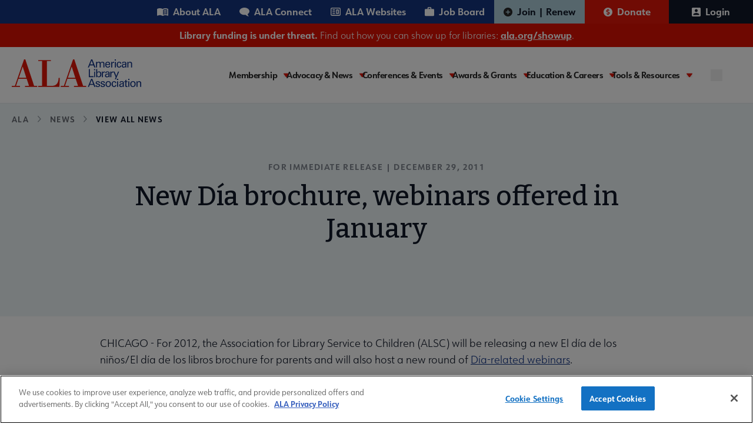

--- FILE ---
content_type: text/html; charset=UTF-8
request_url: https://www.ala.org/news/2011/12/new-dia-brochure-webinars-offered-january
body_size: 20077
content:
<!DOCTYPE html>
<html lang="en" dir="ltr" prefix="og: https://ogp.me/ns#">
  <head>
    <meta charset="utf-8" />
<meta name="description" content="" />
<link rel="canonical" href="https://www.ala.org/news/2011/12/new-dia-brochure-webinars-offered-january" />
<meta property="og:title" content="New Día brochure, webinars offered in January" />
<meta property="og:description" content="" />
<meta name="twitter:card" content="summary" />
<meta name="twitter:description" content="" />
<meta name="twitter:title" content="New Día brochure, webinars offered in January" />
<meta name="twitter:image" content="https://www.ala.org/themes/custom/ala/ala-seo.png" />
<meta name="Generator" content="Drupal 10 (https://www.drupal.org)" />
<meta name="MobileOptimized" content="width" />
<meta name="HandheldFriendly" content="true" />
<meta name="viewport" content="width=device-width, initial-scale=1.0" />
<script type="application/ld+json">{
    "@context": "https://schema.org",
    "@graph": [
        {
            "@type": "Organization",
            "@id": "https://www.ala.org/",
            "url": "https://www.ala.org/",
            "name": "American Library Association",
            "description": "Awards, publishing, and conferences: ALA membership advocates to ensure access to information for all",
            "logo": {
                "@type": "ImageObject",
                "representativeOfPage": "True",
                "url": "https://www.ala.org//themes/custom/ala/logo.svg"
            }
        }
    ]
}</script>
<link rel="icon" href="/themes/custom/ala/favicon.ico" type="image/png" />
<link rel="alternate" hreflang="en" href="https://www.ala.org/news/2011/12/new-dia-brochure-webinars-offered-january" />
<script>window.a2a_config=window.a2a_config||{};a2a_config.callbacks=[];a2a_config.overlays=[];a2a_config.templates={};</script>

    <title>New Día brochure, webinars offered in January | ALA</title>
    <link rel="stylesheet" media="all" href="/sites/default/files/css/css_dLFEru3XDRXwUqVgSUSte_-RtWosXS_I_-V7WqQ2ilg.css?delta=0&amp;language=en&amp;theme=ala&amp;include=eJxNjkEOgzAMBD8UJU9CDnYh4MSRnZTS11dAK3pZzY72sIDYBMoe4Av-oVKaA4YwsUTgE21LlXSxowwRjMIRd8tkBhOZG1fC1ESHVJBKiyzjGv7YjaIUUHsF9rDA6xJFNAOnN7kKCpNCne23uo3vpfbIyWZCZ7s1ytePZ6LNwpk-C3amD0StU7g" />
<link rel="stylesheet" media="all" href="/sites/default/files/css/css_4BDG2abMxYec9_7Aq1xjWjpMAs8K9gIE0hIOZdfTni0.css?delta=1&amp;language=en&amp;theme=ala&amp;include=eJxNjkEOgzAMBD8UJU9CDnYh4MSRnZTS11dAK3pZzY72sIDYBMoe4Av-oVKaA4YwsUTgE21LlXSxowwRjMIRd8tkBhOZG1fC1ESHVJBKiyzjGv7YjaIUUHsF9rDA6xJFNAOnN7kKCpNCne23uo3vpfbIyWZCZ7s1ytePZ6LNwpk-C3amD0StU7g" />

    <script type="application/json" data-drupal-selector="drupal-settings-json">{"path":{"baseUrl":"\/","pathPrefix":"","currentPath":"node\/20919","currentPathIsAdmin":false,"isFront":false,"currentLanguage":"en"},"pluralDelimiter":"\u0003","suppressDeprecationErrors":true,"gtag":{"tagId":"","consentMode":false,"otherIds":[],"events":[],"additionalConfigInfo":[]},"ajaxPageState":{"libraries":"[base64]","theme":"ala","theme_token":null},"ajaxTrustedUrl":[],"gtm":{"tagId":null,"settings":{"data_layer":"dataLayer","include_classes":false,"allowlist_classes":"","blocklist_classes":"","include_environment":false,"environment_id":"","environment_token":""},"tagIds":["GTM-PGK7ZWT"]},"multiselect":{"widths":250},"user":{"uid":0,"permissionsHash":"6d055e77f2dba947d248c3184bd403b313cb55c0ca910e8dcf2da6287a80491f"}}</script>
<script src="/sites/default/files/js/js_ad2rrel-_vehDsgPZ4mTxQxsz4DgIkoiwMD7GK8isB8.js?scope=header&amp;delta=0&amp;language=en&amp;theme=ala&amp;include=eJxdilEOQDAQBS-keiR5dC2ydqXbBLcn5Yefl3mTQUrFoGfEC-2YTUsDQYRss1JYvD4W6yEVJ0KiHJR2D1smf4JMA2l5rMt8F1VX9Mn2hs1YqCvgyPf8f4sFx1euF8E7PCM"></script>
<script src="/modules/contrib/google_tag/js/gtag.js?t7bxj8"></script>
<script src="/modules/contrib/google_tag/js/gtm.js?t7bxj8"></script>


    <link rel="preconnect" href="https://fonts.googleapis.com" crossorigin>
    <link rel="preconnect" href="https://fonts.gstatic.com" crossorigin>
    <link rel="preload" href="https://fonts.googleapis.com/css2?family=Bitter:ital,wght@0,400;0,500;0,600;0,700;1,400;1,500;1,600;1,700&display=swap" as="style" crossorigin>
    <link rel="stylesheet" href="https://fonts.googleapis.com/css2?family=Bitter:ital,wght@0,400;0,500;0,600;0,700;1,400;1,500;1,600;1,700&display=swap" crossorigin>

    <link rel="preconnect" href="https://use.typekit.net" crossorigin>
    <link rel="preconnect" href="https://p.typekit.net" crossorigin />
    <link rel="preload" href="https://use.typekit.net/hww8zbp.css" as="style" crossorigin>
    <link rel="stylesheet" href="https://use.typekit.net/hww8zbp.css" crossorigin>
  </head>

  <body class="path-node page-node-type-press-release">
        <a href="#main-content" class="visually-hidden focusable skip-link">
      Skip to main content
    </a>
    <noscript><iframe src="https://www.googletagmanager.com/ns.html?id=GTM-PGK7ZWT"
                  height="0" width="0" style="display:none;visibility:hidden"></iframe></noscript>

    <div id="ala-page-wrapper">
        <div class="dialog-off-canvas-main-canvas" data-off-canvas-main-canvas>
    
<div class="layout-container">

  <header role="banner" class="w-full border-b z-20 relative" x-data="{ open: false }">

    
          <div class="hidden xl:block menu--utility_desktop">
          <div class="region region-utility-menu">
    <nav id="block-utility" class="block block-menu navigation menu--utility static xl:relative sidebar-menu" aria-labelledby="block-utility-menu" role="navigation">
            
  <h2  class="visually-hidden" id="block-utility-menu" class="hidden">Utility</h2>
  

        


				<div class="utility-nav w-full mx-auto bg-mainBlueColor">
			<div class="utility-nav-list-wrapper flex items-center justify-end z-10">

				<ul class="w-full xl:w-auto list-reset flex menu--utility items-center flex-col xl:flex-row static p-7 xl:p-0">
					<li class="w-full xl:w-auto">
						<ul class="grid grid-cols-2 gap-4 xl:flex m-0 menu--utility__inner mb-6 xl:mb-0">
																							<li class="inline-block p-0">
									<a href="/aboutala" class="about text-white relative xl:pl-4 xl:pr-4 py-2 xl:py-2 inline-flex items-center font-bold hover:bg-white hover:text-[#15347e]" aria-expanded="false" aria-haspopup="false" data-drupal-link-system-path="node/43">About ALA</a>
								</li>
																							<li class="inline-block p-0">
									<a href="https://connect.ala.org/home" class="connect text-white relative xl:pl-4 xl:pr-4 py-2 xl:py-2 inline-flex items-center font-bold hover:bg-white hover:text-[#15347e]" aria-expanded="false" aria-haspopup="false">ALA Connect</a>
								</li>
																							<li class="inline-block p-0">
									<a href="/aboutala/sitesdirectory" class="website text-white relative xl:pl-4 xl:pr-4 py-2 xl:py-2 inline-flex items-center font-bold hover:bg-white hover:text-[#15347e]" aria-expanded="false" aria-haspopup="false" data-drupal-link-system-path="node/59883">ALA Websites</a>
								</li>
																							<li class="inline-block p-0">
									<a href="https://joblist.ala.org/" class="job text-white relative xl:pl-4 xl:pr-4 py-2 xl:py-2 inline-flex items-center font-bold hover:bg-white hover:text-[#15347e]" target="_blank" aria-expanded="false" aria-haspopup="false">Job Board</a>
								</li>
													</ul>
					</li>

																																			<li class="xl:inline-flex xl:justify-center xl:items-center  transition-all duration-300 parent-level dropdown w-full xl:w-auto xl:border-b-0 last3">
							<a href="/membership" class="join text-white pl-7 xl:pl-4 relative xl:pr-4 py-4 xl:py-2 inline-flex items-center font-bold" target="_self" data-drupal-link-system-path="node/44">Join | Renew</a>
						</li>
																																			<li class="xl:inline-flex xl:justify-center xl:items-center  transition-all duration-300 parent-level dropdown w-full xl:w-auto xl:border-b-0 last3">
							<a href="/donate" class="donate text-white pl-7 xl:pl-4 relative xl:pr-4 py-4 xl:py-2 inline-flex items-center font-bold" target="_blank">Donate</a>
						</li>
																																																<li class="xl:inline-flex xl:justify-center xl:items-center  transition-all duration-300 parent-level dropdown w-full xl:w-auto xl:border-b-0 last3">
							<a href="/saml_login?destination=/news/2011/12/new-dia-brochure-webinars-offered-january" class="text-white pl-7 xl:pl-4 relative xl:pr-4 py-4 xl:py-2 inline-flex items-center font-bold" rel="nofollow">Login</a>
						</li>
									</ul>
			</li>
		</ul>
	</div>
</div>



  </nav>

  </div>

      </div>
    
      <div class="region region-site-banner">
    <div id="block-ala-sitealertbanner" class="block block-simple-block block-simple-blocksite-alert-banner relative z-10">
  
    
    <div class="site-alert-banner w-full bg-mainRed text-white text-center py-2">
  <!DOCTYPE html>
<html><body><p><strong>Library funding is under threat.</strong> Find out how you can show up for libraries: <a href="https://ala.org/showup"><strong>ala.org/showup</strong></a>.</p>
</body></html>

</div>
</div>

  </div>


    <div class="flex min-h-[86px] xl:gap-4 w-full xl:container items-start xl:items-center justify-between py-5 xl:px-0 relative flex-col xl:flex-row">

        <div class="region region-header">
    <div id="block-sitebranding" class="block block-system block-system-branding-block relative z-10">
  
    
            <a href="/" rel="home" class="inline-block pl-5 xl:pl-0" aria-label="ALA logo">
      <img class="max-w-[180px] md:max-w-[220px]" src="https://www.ala.org/themes/custom/ala/logo.svg" alt="ALA site logo">
    </a>
  </div>

  </div>


      <div class="hamburger-menu w-full xl:w-auto" x-data="{ open: false }">
        <div x-data="{ searchOpen: false }" class="xl:hidden absolute search-btn__mobile top-[33px]" :class="{ '': !open, '': open }">
          <button aria-label="search" @click="searchOpen = !searchOpen, open = false" :class="{ 'block': !searchOpen, 'hidden': searchOpen }">
            <svg role="img" aria-label="search" width="20" height="20" viewBox="0 0 20 20" fill="none" xmlns="http://www.w3.org/2000/svg">
<path d="M19 19L14.7501 14.7425M17.1053 9.05263C17.1053 11.1883 16.2569 13.2365 14.7467 14.7467C13.2365 16.2569 11.1883 17.1053 9.05263 17.1053C6.91694 17.1053 4.86872 16.2569 3.35856 14.7467C1.8484 13.2365 1 11.1883 1 9.05263C1 6.91694 1.8484 4.86872 3.35856 3.35856C4.86872 1.8484 6.91694 1 9.05263 1C11.1883 1 13.2365 1.8484 14.7467 3.35856C16.2569 4.86872 17.1053 6.91694 17.1053 9.05263V9.05263Z" stroke="#15347E" stroke-width="2" stroke-linecap="round" class="search-icon-svg" />
</svg>

          </button>
          <button aria-label="close" @click="searchOpen = !searchOpen, open = false" :class="{ 'block': searchOpen, 'hidden': !searchOpen }">
            <svg role="img" aria-label="close" width="20" height="20"  viewBox="0 0 20 20" fill="none" xmlns="http://www.w3.org/2000/svg">
  <g transform="matrix(1, 0, 0, 1, -11.855980873107912, -12.26480770111084)">
    <rect class="search-close-icon" id="Rectangle 42" width="22.7224" height="2.3305" transform="matrix(0.707096 -0.707118 0.707096 0.707118 13.0762 29.21)" fill="#15347E"/>
    <rect class="search-close-icon" id="Rectangle 47" width="22.7224" height="2.3305" transform="matrix(0.707096 0.707118 -0.707096 0.707118 14.4395 13.1426)" fill="#15347E"/>
  </g>
</svg>

          </button>
          <div class="search-input-field__wrapper absolute w-[414px] right-0" x-transition @click.away="searchOpen = false" x-cloak :class="{ 'block': searchOpen, 'hidden': !searchOpen }">
            <form action="/search/site" method="get" accept-charset="UTF-8" class="flex absolute right-[-4rem] pt-2 xs:right-0">
  <button aria-label="search" class="seach-icon flex justify-center items-center" type="submit">
    <svg role="img" aria-label="search" width="20" height="20" viewBox="0 0 20 20" fill="none" xmlns="http://www.w3.org/2000/svg">
<path d="M19 19L14.7501 14.7425M17.1053 9.05263C17.1053 11.1883 16.2569 13.2365 14.7467 14.7467C13.2365 16.2569 11.1883 17.1053 9.05263 17.1053C6.91694 17.1053 4.86872 16.2569 3.35856 14.7467C1.8484 13.2365 1 11.1883 1 9.05263C1 6.91694 1.8484 4.86872 3.35856 3.35856C4.86872 1.8484 6.91694 1 9.05263 1C11.1883 1 13.2365 1.8484 14.7467 3.35856C16.2569 4.86872 17.1053 6.91694 17.1053 9.05263V9.05263Z" stroke="#15347E" stroke-width="2" stroke-linecap="round" class="search-icon-svg" />
</svg>

  </button>
  <input x-show="searchOpen"
    type="search" id="edit-keys" name="keys"
    placeholder="Search here..."
    class="search-input-field w-[414px] h-12 pl-[62px] pr-2 py-3 bg-white rounded-md border-2 border-blue-900 justify-start items-center gap-2 inline-flex max-w-[94vw] md:max-w-auto"
    />
</form>
          </div>
        </div>
        <button @click="open = !open, searchOpen = false"
          class="h-5 w-10 xl:hidden absolute right-7"
          :class="{ 'top-[43px] -translate-y-1/2': !open, 'top-[40px]': open }"
          aria-label="Mobile Menu"
          :aria-expanded="open"
          aria-controls="block-ala-main-menu"><span class="sr-only">Menu</span>
          <span :class="{ 'max-w-7 transform rotate-45 translate-y-px top-0': open }" class="first w-10 h-1 bg-mainBlueColor left-0 absolute bottom-0  transition-all duration-200 ease-in-out origin-center"></span>
          <span :class="{ 'opacity-0': open, 'translate-y-0': !open }" class="second w-8 h-1 bg-mainBlueColor absolute top-1/2 right-0 transition-all duration-200 ease-in-out origin-center"></span>
          <span :class="{ 'max-w-7 transform -rotate-45 -translate-y-0.3': open }" class="w-10 h-1 bg-mainBlueColor absolute top-0 left-0 transition-all duration-200 ease-in-out origin-center"></span>
        </button>

        <!-- Add your navigation items here -->

        <div x-cloak :class="{ 'hidden xl:block': !open }" class="transition-all duration-200 ease-in-out mt-8 xl:mt-0">
          <div class="xl:w-auto xl:flex xl:items-center" :class="{ 'block': open, 'hidden xl:block': !open }">
                          <div class="xl:hidden menu--utility_mobile">
                <nav id="block-utility-2" class="block block-menu navigation menu--utility static xl:relative sidebar-menu" aria-labelledby="block-utility-2-menu" role="navigation">
            
  <h2  class="visually-hidden" id="block-utility-2-menu" class="hidden">Utility</h2>
  

        


				<div class="utility-nav w-full mx-auto bg-mainBlueColor">
			<div class="utility-nav-list-wrapper flex items-center justify-end z-10">

				<ul class="w-full xl:w-auto list-reset flex menu--utility items-center flex-col xl:flex-row static p-7 xl:p-0">
					<li class="w-full xl:w-auto">
						<ul class="grid grid-cols-2 gap-4 xl:flex m-0 menu--utility__inner mb-6 xl:mb-0">
																							<li class="inline-block p-0">
									<a href="/aboutala" class="about text-white relative xl:pl-4 xl:pr-4 py-2 xl:py-2 inline-flex items-center font-bold hover:bg-white hover:text-[#15347e]" aria-expanded="false" aria-haspopup="false" data-drupal-link-system-path="node/43">About ALA</a>
								</li>
																							<li class="inline-block p-0">
									<a href="https://connect.ala.org/home" class="connect text-white relative xl:pl-4 xl:pr-4 py-2 xl:py-2 inline-flex items-center font-bold hover:bg-white hover:text-[#15347e]" aria-expanded="false" aria-haspopup="false">ALA Connect</a>
								</li>
																							<li class="inline-block p-0">
									<a href="/aboutala/sitesdirectory" class="website text-white relative xl:pl-4 xl:pr-4 py-2 xl:py-2 inline-flex items-center font-bold hover:bg-white hover:text-[#15347e]" aria-expanded="false" aria-haspopup="false" data-drupal-link-system-path="node/59883">ALA Websites</a>
								</li>
																							<li class="inline-block p-0">
									<a href="https://joblist.ala.org/" class="job text-white relative xl:pl-4 xl:pr-4 py-2 xl:py-2 inline-flex items-center font-bold hover:bg-white hover:text-[#15347e]" target="_blank" aria-expanded="false" aria-haspopup="false">Job Board</a>
								</li>
													</ul>
					</li>

																																			<li class="xl:inline-flex xl:justify-center xl:items-center  transition-all duration-300 parent-level dropdown w-full xl:w-auto xl:border-b-0 last3">
							<a href="/membership" class="join text-white pl-7 xl:pl-4 relative xl:pr-4 py-4 xl:py-2 inline-flex items-center font-bold" target="_self" data-drupal-link-system-path="node/44">Join | Renew</a>
						</li>
																																			<li class="xl:inline-flex xl:justify-center xl:items-center  transition-all duration-300 parent-level dropdown w-full xl:w-auto xl:border-b-0 last3">
							<a href="/donate" class="donate text-white pl-7 xl:pl-4 relative xl:pr-4 py-4 xl:py-2 inline-flex items-center font-bold" target="_blank">Donate</a>
						</li>
																																																<li class="xl:inline-flex xl:justify-center xl:items-center  transition-all duration-300 parent-level dropdown w-full xl:w-auto xl:border-b-0 last3">
							<a href="/saml_login?destination=/news/2011/12/new-dia-brochure-webinars-offered-january" class="text-white pl-7 xl:pl-4 relative xl:pr-4 py-4 xl:py-2 inline-flex items-center font-bold" rel="nofollow">Login</a>
						</li>
									</ul>
			</li>
		</ul>
	</div>
</div>



  </nav>

              </div>
            
              <div class="region region-primary-menu">
    <nav id="block-ala-main-menu" class="block block-menu navigation menu--main static xl:relative sidebar-menu" aria-labelledby="block-ala-main-menu-menu" role="navigation">
            
  <h2  class="visually-hidden" id="block-ala-main-menu-menu" class="hidden">Main navigation</h2>
  

        



        <div :class="{ 'block': open, 'hidden xl:block': !open }" class="main-menu-wrapper max-w-7xl mx-auto px-4 sm:px-6 xl:px-8 z-50 pb-28 xl:pb-0">
      <div class="flex items-center justify-between z-10">
                                          <ul x-data="{ activeItem: null }" class="main--menu list-reset flex gap-4 xl:min-h-[55px] flex-col xl:flex-row static bg-white pt-5 xl:pt-0 w-full menu-l-0 items-center">
                                                <li @click="activeItem === '1' ? activeItem = null : activeItem = '1'" 
                  :class="{ 'active': activeItem === '1' }"
                  class="xl:py-1 pr-4 relative transition-all duration-300 parent-level dropdown w-full xl:w-auto border-b xl:border-b-0 xl:flex xl:flex-col xl:justify-center membership"
              >
                                      <a href="/membership" class="is-expanded ">
                Membership
              </a>
              <button class="caret ml-2" tabindex="0" 
                aria-label="Toggle Membership submenu"
                :aria-expanded="activeItem === '1' ? 'true' : 'false'"
                aria-haspopup="menu"
                aria-controls="main-menu__child-membership"
              >
                <svg role="img" width="10" height="7" viewBox="0 0 10 7" fill="none" xmlns="http://www.w3.org/2000/svg" aria-hidden="true">
<path class="arrow-icon" d="M5.81907 6.62493C5.44804 7.12502 4.55223 7.12502 4.1812 6.62493L0.137632 1.17063C-0.244378 0.655459 0.214034 9.81579e-08 0.956565 1.63072e-07L9.0437 8.70072e-07C9.78576 9.34944e-07 10.2442 0.655459 9.86263 1.17063L5.81907 6.62493Z"/>
</svg>

              </button>
              <div class="m-0 hidden z-10 xl:absolute dropdown-content main--menu_submenu" 
                   :class="{ 'hidden': activeItem !== '1' }"
              >
                <ul id="main-menu__child-membership" aria-label="Membership submenu" class="wrapper bg-white xl:p-6 xl:py-4" :class="{ 'hidden': activeItem !== '1' }">
                                                            <li class="pl-3 xl:pl-0">
                        <a href="/membership" class="block xl:whitespace-nowrap transition-all duration-300">Membership Home</a>
                      </li>
                                                                                <li class="pl-3 xl:pl-0">
                        <a href="/membership/member-center" class="block xl:whitespace-nowrap transition-all duration-300">Member Center</a>
                      </li>
                                                                                <li class="pl-3 xl:pl-0">
                        <a href="/aboutala/donate" class="block xl:whitespace-nowrap transition-all duration-300">Give to ALA</a>
                      </li>
                                                                                <li class="pl-3 xl:pl-0">
                        <a href="/membership/ala-forward-updates" class="block xl:whitespace-nowrap transition-all duration-300">ALA Forward Member Updates</a>
                      </li>
                                                                                <li class="pl-3 xl:pl-0">
                        <a href="/aboutala/committees" class="block xl:whitespace-nowrap transition-all duration-300">Committees</a>
                      </li>
                                                                                <li class="pl-3 xl:pl-0">
                        <a href="/aboutala/divs" class="block xl:whitespace-nowrap transition-all duration-300">Divisions</a>
                      </li>
                                                                                <li class="pl-3 xl:pl-0 main--menu_submenu--final-item">
                        <a href="/aboutala/rts" class="block xl:whitespace-nowrap transition-all duration-300">Round Tables</a>
                      </li>
                                        
                </ul>
              </div>
                      </li>
                                                <li @click="activeItem === '2' ? activeItem = null : activeItem = '2'" 
                  :class="{ 'active': activeItem === '2' }"
                  class="xl:py-1 pr-4 relative transition-all duration-300 parent-level dropdown w-full xl:w-auto border-b xl:border-b-0 xl:flex xl:flex-col xl:justify-center advocacy-and-news"
              >
                                      <a href="/advocacy" class="is-expanded ">
                Advocacy &amp; News
              </a>
              <button class="caret ml-2" tabindex="0" 
                aria-label="Toggle Advocacy &amp; News submenu"
                :aria-expanded="activeItem === '2' ? 'true' : 'false'"
                aria-haspopup="menu"
                aria-controls="main-menu__child-advocacy-and-news"
              >
                <svg role="img" width="10" height="7" viewBox="0 0 10 7" fill="none" xmlns="http://www.w3.org/2000/svg" aria-hidden="true">
<path class="arrow-icon" d="M5.81907 6.62493C5.44804 7.12502 4.55223 7.12502 4.1812 6.62493L0.137632 1.17063C-0.244378 0.655459 0.214034 9.81579e-08 0.956565 1.63072e-07L9.0437 8.70072e-07C9.78576 9.34944e-07 10.2442 0.655459 9.86263 1.17063L5.81907 6.62493Z"/>
</svg>

              </button>
              <div class="m-0 hidden z-10 xl:absolute dropdown-content main--menu_submenu" 
                   :class="{ 'hidden': activeItem !== '2' }"
              >
                <ul id="main-menu__child-advocacy-and-news" aria-label="Advocacy &amp; News submenu" class="wrapper bg-white xl:p-6 xl:py-4" :class="{ 'hidden': activeItem !== '2' }">
                                                            <li class="pl-3 xl:pl-0">
                        <a href="/advocacy" class="block xl:whitespace-nowrap transition-all duration-300">Advocacy &amp; Issues Home</a>
                      </li>
                                                                                <li class="pl-3 xl:pl-0">
                        <a href="/news" class="block xl:whitespace-nowrap transition-all duration-300">News &amp; Press Center</a>
                      </li>
                                                                                <li class="pl-3 xl:pl-0">
                        <a href="/bbooks" class="block xl:whitespace-nowrap transition-all duration-300">Banned &amp; Challenged Books</a>
                      </li>
                                                                                <li class="pl-3 xl:pl-0">
                        <a href="/advocacy/intfreedom" class="block xl:whitespace-nowrap transition-all duration-300">Intellectual Freedom</a>
                      </li>
                                                                                <li class="pl-3 xl:pl-0">
                        <a href="/advocacy/advocacy-public-policy" class="block xl:whitespace-nowrap transition-all duration-300">Public Policy</a>
                      </li>
                                                                                <li class="pl-3 xl:pl-0">
                        <a href="/advocacy/diversity" class="block xl:whitespace-nowrap transition-all duration-300">Equity, Diversity &amp; Inclusion</a>
                      </li>
                                                                                <li class="pl-3 xl:pl-0">
                        <a href="/advocacy/literacy" class="block xl:whitespace-nowrap transition-all duration-300">Literacy</a>
                      </li>
                                                                                <li class="pl-3 xl:pl-0 main--menu_submenu--final-item">
                        <a href="/advocacy/privacy" class="block xl:whitespace-nowrap transition-all duration-300">Privacy</a>
                      </li>
                                        
                </ul>
              </div>
                      </li>
                                                <li @click="activeItem === '3' ? activeItem = null : activeItem = '3'" 
                  :class="{ 'active': activeItem === '3' }"
                  class="xl:py-1 pr-4 relative transition-all duration-300 parent-level dropdown w-full xl:w-auto border-b xl:border-b-0 xl:flex xl:flex-col xl:justify-center conferences-and-events"
              >
                                      <a href="/conferencesevents" class="is-expanded ">
                Conferences &amp; Events
              </a>
              <button class="caret ml-2" tabindex="0" 
                aria-label="Toggle Conferences &amp; Events submenu"
                :aria-expanded="activeItem === '3' ? 'true' : 'false'"
                aria-haspopup="menu"
                aria-controls="main-menu__child-conferences-and-events"
              >
                <svg role="img" width="10" height="7" viewBox="0 0 10 7" fill="none" xmlns="http://www.w3.org/2000/svg" aria-hidden="true">
<path class="arrow-icon" d="M5.81907 6.62493C5.44804 7.12502 4.55223 7.12502 4.1812 6.62493L0.137632 1.17063C-0.244378 0.655459 0.214034 9.81579e-08 0.956565 1.63072e-07L9.0437 8.70072e-07C9.78576 9.34944e-07 10.2442 0.655459 9.86263 1.17063L5.81907 6.62493Z"/>
</svg>

              </button>
              <div class="m-0 hidden z-10 xl:absolute dropdown-content main--menu_submenu" 
                   :class="{ 'hidden': activeItem !== '3' }"
              >
                <ul id="main-menu__child-conferences-and-events" aria-label="Conferences &amp; Events submenu" class="wrapper bg-white xl:p-6 xl:py-4" :class="{ 'hidden': activeItem !== '3' }">
                                                            <li class="pl-3 xl:pl-0">
                        <a href="/conferencesevents" class="block xl:whitespace-nowrap transition-all duration-300">Conferences &amp; Events Home</a>
                      </li>
                                                                                <li class="pl-3 xl:pl-0">
                        <a href="/events" class="block xl:whitespace-nowrap transition-all duration-300">Events Calendar</a>
                      </li>
                                                                                <li class="pl-3 xl:pl-0">
                        <a href="/conferencesevents/past" class="block xl:whitespace-nowrap transition-all duration-300">Past &amp; Future ALA Conferences</a>
                      </li>
                                                                                <li class="pl-3 xl:pl-0">
                        <a href="/conferencesevents/past-and-future/ala-conference-site-selection" class="block xl:whitespace-nowrap transition-all duration-300">Criteria for Conference Site Selection</a>
                      </li>
                                                                                <li class="pl-3 xl:pl-0 main--menu_submenu--final-item">
                        <a href="/conferencesevents/celebrationdays" class="block xl:whitespace-nowrap transition-all duration-300">Library Celebration Days</a>
                      </li>
                                        
                </ul>
              </div>
                      </li>
                                                <li @click="activeItem === '4' ? activeItem = null : activeItem = '4'" 
                  :class="{ 'active': activeItem === '4' }"
                  class="xl:py-1 pr-4 relative transition-all duration-300 parent-level dropdown w-full xl:w-auto border-b xl:border-b-0 xl:flex xl:flex-col xl:justify-center awards-and-grants"
              >
                                      <a href="/awards" class="is-expanded ">
                Awards &amp; Grants
              </a>
              <button class="caret ml-2" tabindex="0" 
                aria-label="Toggle Awards &amp; Grants submenu"
                :aria-expanded="activeItem === '4' ? 'true' : 'false'"
                aria-haspopup="menu"
                aria-controls="main-menu__child-awards-and-grants"
              >
                <svg role="img" width="10" height="7" viewBox="0 0 10 7" fill="none" xmlns="http://www.w3.org/2000/svg" aria-hidden="true">
<path class="arrow-icon" d="M5.81907 6.62493C5.44804 7.12502 4.55223 7.12502 4.1812 6.62493L0.137632 1.17063C-0.244378 0.655459 0.214034 9.81579e-08 0.956565 1.63072e-07L9.0437 8.70072e-07C9.78576 9.34944e-07 10.2442 0.655459 9.86263 1.17063L5.81907 6.62493Z"/>
</svg>

              </button>
              <div class="m-0 hidden z-10 xl:absolute dropdown-content main--menu_submenu" 
                   :class="{ 'hidden': activeItem !== '4' }"
              >
                <ul id="main-menu__child-awards-and-grants" aria-label="Awards &amp; Grants submenu" class="wrapper bg-white xl:p-6 xl:py-4" :class="{ 'hidden': activeItem !== '4' }">
                                                            <li class="pl-3 xl:pl-0">
                        <a href="/awards" class="block xl:whitespace-nowrap transition-all duration-300">Awards &amp; Grants Home</a>
                      </li>
                                                                                <li class="pl-3 xl:pl-0">
                        <a href="/awards/books-media" class="block xl:whitespace-nowrap transition-all duration-300">Book, Print &amp; Media Awards</a>
                      </li>
                                                                                <li class="pl-3 xl:pl-0">
                        <a href="/grants" class="block xl:whitespace-nowrap transition-all duration-300">Grants</a>
                      </li>
                                                                                <li class="pl-3 xl:pl-0">
                        <a href="/awards/professional-recognition" class="block xl:whitespace-nowrap transition-all duration-300">Professional Recognition</a>
                      </li>
                                                                                <li class="pl-3 xl:pl-0">
                        <a href="/awardsgrants/seals" class="block xl:whitespace-nowrap transition-all duration-300">Purchase Awards Seals</a>
                      </li>
                                                                                <li class="pl-3 xl:pl-0 main--menu_submenu--final-item">
                        <a href="/awards/recommended-books-and-media" class="block xl:whitespace-nowrap transition-all duration-300">Recommended Print &amp; Media Lists</a>
                      </li>
                                        
                </ul>
              </div>
                      </li>
                                                <li @click="activeItem === '5' ? activeItem = null : activeItem = '5'" 
                  :class="{ 'active': activeItem === '5' }"
                  class="xl:py-1 pr-4 relative transition-all duration-300 parent-level dropdown w-full xl:w-auto border-b xl:border-b-0 xl:flex xl:flex-col xl:justify-center education-and-careers"
              >
                                      <a href="/educationcareers" class="is-expanded ">
                Education &amp; Careers
              </a>
              <button class="caret ml-2" tabindex="0" 
                aria-label="Toggle Education &amp; Careers submenu"
                :aria-expanded="activeItem === '5' ? 'true' : 'false'"
                aria-haspopup="menu"
                aria-controls="main-menu__child-education-and-careers"
              >
                <svg role="img" width="10" height="7" viewBox="0 0 10 7" fill="none" xmlns="http://www.w3.org/2000/svg" aria-hidden="true">
<path class="arrow-icon" d="M5.81907 6.62493C5.44804 7.12502 4.55223 7.12502 4.1812 6.62493L0.137632 1.17063C-0.244378 0.655459 0.214034 9.81579e-08 0.956565 1.63072e-07L9.0437 8.70072e-07C9.78576 9.34944e-07 10.2442 0.655459 9.86263 1.17063L5.81907 6.62493Z"/>
</svg>

              </button>
              <div class="m-0 hidden z-10 xl:absolute dropdown-content main--menu_submenu" 
                   :class="{ 'hidden': activeItem !== '5' }"
              >
                <ul id="main-menu__child-education-and-careers" aria-label="Education &amp; Careers submenu" class="wrapper bg-white xl:p-6 xl:py-4" :class="{ 'hidden': activeItem !== '5' }">
                                                            <li class="pl-3 xl:pl-0">
                        <a href="/educationcareers" class="block xl:whitespace-nowrap transition-all duration-300">Education &amp; Careers Home</a>
                      </li>
                                                                                <li class="pl-3 xl:pl-0">
                        <a href="https://elearning.ala.org/" class="block xl:whitespace-nowrap transition-all duration-300">ALA eLearning</a>
                      </li>
                                                                                <li class="pl-3 xl:pl-0">
                        <a href="https://joblist.ala.org/" class="block xl:whitespace-nowrap transition-all duration-300">JobList Career Center</a>
                      </li>
                                                                                <li class="pl-3 xl:pl-0">
                        <a href="/educationcareers/accreditedprograms" class="block xl:whitespace-nowrap transition-all duration-300">Accredited Programs</a>
                      </li>
                                                                                <li class="pl-3 xl:pl-0">
                        <a href="/educationcareers/scholarships" class="block xl:whitespace-nowrap transition-all duration-300">ALA Scholarships</a>
                      </li>
                                                                                <li class="pl-3 xl:pl-0 main--menu_submenu--final-item">
                        <a href="/educationcareers/libcareers/become" class="block xl:whitespace-nowrap transition-all duration-300">Become a Librarian</a>
                      </li>
                                        
                </ul>
              </div>
                      </li>
                                                <li @click="activeItem === '6' ? activeItem = null : activeItem = '6'" 
                  :class="{ 'active': activeItem === '6' }" 
                  class="xl:mr-5 relative pr-4 transition-all duration-300 parent-level parent-level-last dropdown w-full xl:w-auto border-b xl:border-b-0 xl:flex xl:flex-col xl:justify-center tools-and-resources"
              >
                                      <a href="/tools" class="is-expanded ">
                Tools &amp; Resources
              </a>
              <button class="caret ml-2" tabindex="0" 
                aria-label="Toggle Tools &amp; Resources submenu"
                :aria-expanded="activeItem === '6' ? 'true' : 'false'"
                aria-haspopup="menu"
                aria-controls="main-menu__child-tools-and-resources"
              >
                <svg role="img" width="10" height="7" viewBox="0 0 10 7" fill="none" xmlns="http://www.w3.org/2000/svg" aria-hidden="true">
<path class="arrow-icon" d="M5.81907 6.62493C5.44804 7.12502 4.55223 7.12502 4.1812 6.62493L0.137632 1.17063C-0.244378 0.655459 0.214034 9.81579e-08 0.956565 1.63072e-07L9.0437 8.70072e-07C9.78576 9.34944e-07 10.2442 0.655459 9.86263 1.17063L5.81907 6.62493Z"/>
</svg>

              </button>
              <div class="m-0 hidden z-10 xl:absolute dropdown-content main--menu_submenu" 
                   :class="{ 'hidden': activeItem !== '6' }"
              >
                <ul id="main-menu__child-tools-and-resources" aria-label="Tools &amp; Resources submenu" class="wrapper bg-white xl:p-6 xl:py-4" :class="{ 'hidden': activeItem !== '6' }">
                                                            <li class="pl-3 xl:pl-0">
                        <a href="/tools" class="block xl:whitespace-nowrap transition-all duration-300">Tools &amp; Resources Home</a>
                      </li>
                                                                                <li class="pl-3 xl:pl-0">
                        <a href="/tools/programming" class="block xl:whitespace-nowrap transition-all duration-300">Programming &amp; Exhibitions</a>
                      </li>
                                                                                <li class="pl-3 xl:pl-0">
                        <a href="/tools/publications" class="block xl:whitespace-nowrap transition-all duration-300">Products &amp; Publications</a>
                      </li>
                                                                                <li class="pl-3 xl:pl-0">
                        <a href="/tools/librariestransform/libraries-transforming-communities" class="block xl:whitespace-nowrap transition-all duration-300">Libraries Transforming Communities</a>
                      </li>
                                                                                <li class="pl-3 xl:pl-0">
                        <a href="/tools/topics" class="block xl:whitespace-nowrap transition-all duration-300">Research &amp; Library Topics</a>
                      </li>
                                                                                <li class="pl-3 xl:pl-0">
                        <a href="/tools/standards-and-guidelines" class="block xl:whitespace-nowrap transition-all duration-300">ALA Standards and Guidelines</a>
                      </li>
                                                                                <li class="pl-3 xl:pl-0">
                        <a href="https://www.ala.org/support" class="block xl:whitespace-nowrap transition-all duration-300">ALA Organizational Support</a>
                      </li>
                                                                                <li class="pl-3 xl:pl-0 main--menu_submenu--final-item">
                        <a href="/news" class="block xl:whitespace-nowrap transition-all duration-300">News &amp; Press Center</a>
                      </li>
                                        
                </ul>
              </div>
                      </li>
                    <li x-data="{ searchOpen: false }" class="main--menu__search hidden xl:list-item relative ml-4">
            <button aria-label="Search" @click="searchOpen = !searchOpen" :class="{ 'block': !searchOpen, 'hidden': searchOpen }" aria-expanded="false" :aria-expanded="searchOpen ? 'true' : 'false'" aria-haspopup="true" aria-controls="search-input-field__wrapper">
              <svg role="img" aria-label="search" width="20" height="20" viewBox="0 0 20 20" fill="none" xmlns="http://www.w3.org/2000/svg">
<path d="M19 19L14.7501 14.7425M17.1053 9.05263C17.1053 11.1883 16.2569 13.2365 14.7467 14.7467C13.2365 16.2569 11.1883 17.1053 9.05263 17.1053C6.91694 17.1053 4.86872 16.2569 3.35856 14.7467C1.8484 13.2365 1 11.1883 1 9.05263C1 6.91694 1.8484 4.86872 3.35856 3.35856C4.86872 1.8484 6.91694 1 9.05263 1C11.1883 1 13.2365 1.8484 14.7467 3.35856C16.2569 4.86872 17.1053 6.91694 17.1053 9.05263V9.05263Z" stroke="#15347E" stroke-width="2" stroke-linecap="round" class="search-icon-svg" />
</svg>

            </button>
            <button aria-label="Search Close" @click="searchOpen = !searchOpen" :class="{ 'block': searchOpen, 'hidden': !searchOpen }" aria-haspopup="true" aria-controls="search-input-field__wrapper">
              <svg role="img" aria-label="close" width="20" height="20"  viewBox="0 0 20 20" fill="none" xmlns="http://www.w3.org/2000/svg">
  <g transform="matrix(1, 0, 0, 1, -11.855980873107912, -12.26480770111084)">
    <rect class="search-close-icon" id="Rectangle 42" width="22.7224" height="2.3305" transform="matrix(0.707096 -0.707118 0.707096 0.707118 13.0762 29.21)" fill="#15347E"/>
    <rect class="search-close-icon" id="Rectangle 47" width="22.7224" height="2.3305" transform="matrix(0.707096 0.707118 -0.707096 0.707118 14.4395 13.1426)" fill="#15347E"/>
  </g>
</svg>

            </button>
            <div id="search-input-field__wrapper" class="search-input-field__wrapper absolute w-[414px] right-0" x-transition @click.away="searchOpen = false" :class="{ 'block': searchOpen, 'hidden': !searchOpen }">
              <form action="/search/site" method="get" accept-charset="UTF-8" class="flex absolute right-[-4rem] pt-2 xs:right-0">
  <button aria-label="search" class="seach-icon flex justify-center items-center" type="submit">
    <svg role="img" aria-label="search" width="20" height="20" viewBox="0 0 20 20" fill="none" xmlns="http://www.w3.org/2000/svg">
<path d="M19 19L14.7501 14.7425M17.1053 9.05263C17.1053 11.1883 16.2569 13.2365 14.7467 14.7467C13.2365 16.2569 11.1883 17.1053 9.05263 17.1053C6.91694 17.1053 4.86872 16.2569 3.35856 14.7467C1.8484 13.2365 1 11.1883 1 9.05263C1 6.91694 1.8484 4.86872 3.35856 3.35856C4.86872 1.8484 6.91694 1 9.05263 1C11.1883 1 13.2365 1.8484 14.7467 3.35856C16.2569 4.86872 17.1053 6.91694 17.1053 9.05263V9.05263Z" stroke="#15347E" stroke-width="2" stroke-linecap="round" class="search-icon-svg" />
</svg>

  </button>
  <input x-show="searchOpen"
    type="search" id="edit-keys" name="keys"
    placeholder="Search here..."
    class="search-input-field w-[414px] h-12 pl-[62px] pr-2 py-3 bg-white rounded-md border-2 border-blue-900 justify-start items-center gap-2 inline-flex max-w-[94vw] md:max-w-auto"
    />
</form>
            </div>
          </li>
        </ul>
      </div>
    </div>
  


  </nav>

  </div>

          </div>
        </div>
      </div>

    </div>
  </header>

  <main role="main">
    <a id="main-content" tabindex="-1"></a>
    
    <div class="px-5 lg:px-0 lg:container">
        <div class="region region-highlighted">
    <div data-drupal-messages-fallback class="hidden"></div>

  </div>

      

        <div class="region region-content-above">
    
  </div>

    </div>

    <div class="content relative">
      <div class="breadcrumb-wrapper w-full z-20">
        <div class="lg:container mx-auto">
            <div class="region region-breadcrumb">
    <div id="block-ala-breadcrumbs" class="block block-system block-system-breadcrumb-block relative z-10">
  
    
        <nav class="breadcrumb" role="navigation" aria-labelledby="system-breadcrumb">
    <h2 id="system-breadcrumb" class="visually-hidden">Breadcrumb</h2>
    <ol class="flex items-center">
                <li>
                  <a href="/">ALA</a>
              </li>
                  <li aria-hidden="true" tabindex="-1">
          <svg width="20" height="23" viewBox="0 0 20 23" fill="none" xmlns="http://www.w3.org/2000/svg" aria-hidden="true" focusable="false">
            <g opacity="0.4">
              <path d="M12.8128 11.3244L7.81283 5.70654L6.91699 6.71307L11.042 11.3244L6.93783 15.9356L7.83366 16.9422L12.8128 11.3244Z" fill="#101828"/>
            </g>
          </svg>
        </li>
            <li>
                  <a href="/news">News</a>
              </li>
                  <li aria-hidden="true" tabindex="-1">
          <svg width="20" height="23" viewBox="0 0 20 23" fill="none" xmlns="http://www.w3.org/2000/svg" aria-hidden="true" focusable="false">
            <g opacity="0.4">
              <path d="M12.8128 11.3244L7.81283 5.70654L6.91699 6.71307L11.042 11.3244L6.93783 15.9356L7.83366 16.9422L12.8128 11.3244Z" fill="#101828"/>
            </g>
          </svg>
        </li>
            <li>
                  <a href="/news/view-all-news">View All News</a>
              </li>
        </ol>
  </nav>

  </div>

  </div>

        </div>
      </div>
      <div class="page-content-wrapper">
                    <div class="region region-content">
    <div id="block-ala-content" class="block block-system block-system-main-block relative z-10 lg:z-10" data-filter-on-class="z-30" data-filter-off-class="z-10">
    
        
            

<article data-history-node-id="20919" class="node node--type-press-release node--view-mode-full">

  
        
  



<div class="bg-[#EEF5F7] header_news_press__wrapper">
	<div class="lg:max-w-940 lg:mx-auto text-center lg:pt-[78px] lg:pb-[240px] relative header_news_press__container   lg:mb-8 lg:pb-[78px]">
		<div class="p-5 lg:px-0">
			<p class="font-bold tracking-widest text-sm uppercase text-mainBlack opacity-50 mt-12 lg:mt-0">For immediate release
				|
				December 29, 2011</p>
			<h1><span class="field field--name-title field--type-string field--label-hidden">New Día brochure, webinars offered in January</span>
</h1>
		</div>

			</div>
</div>

  
  <div class="components-paragraph mt-[2rem] ">
          <div class="node__content">
        <div class="layout xl:max-w-940 xl:mx-auto pb-0">
          <div class="font-urw px-5 xl:px-0 text-lg cmp__wysiwyg">
            
                            <div class="clearfix text-formatted field field--name-body field--type-text-with-summary field--label-hidden field__item"><!DOCTYPE html>
<html><body><p>
	CHICAGO -&nbsp;For 2012, the Association for Library Service to Children (ALSC) will be releasing a new El d&iacute;a de los ni&ntilde;os/El d&iacute;a de los libros brochure for parents and will also host a new round of <a href="http://www.ala.org/alsc/edcareeers/profdevelopment/alscweb/webinars" title="ALSC webinars">D&iacute;a-related webinars</a>.</p>
<p>
	The new D&iacute;a brochure for parents and caregivers will be available after the ALA Midwinter Meeting. It will focus on reading to children every day and tips on using the library for parents. A downloadable PDF will be available from the new D&iacute;a site. It will feature more than 100 titles, in 10 languages, for children ages birth to 12.&nbsp;The brochure is generously funded as part of the Everyone Reads @ your library grant from the Dollar General Literacy Foundation.</p>
<p>
	To help librarians plan for their 2012 celebration, ALSC has lined up three exciting D&iacute;a-related webinars. Each webinar covers a different area of D&iacute;a celebrations, including strategies, expansion and cooperation in the community:</p>
<div>
	&nbsp;</div>
<div>
	<a href="http://www.ala.org/alsc/edcareeers/profdevelopment/alscweb/courses/connectingwithmanychildren" title="Connecting with Many Children">Connecting with Many Children from Many Cultures: Cultural Literacy @your library</a> (Tuesday, Feb.&nbsp;21 @ 1&nbsp;p.m. CT) examines culturally sensitive library programming options that help promote literacy. Participants in this one-hour webinar will return to their libraries with incredibly inclusive program ideas. &nbsp;</div>
<div>
	&nbsp;</div>
<div>
	<a href="http://www.ala.org/alsc/edcareeers/profdevelopment/alscweb/courses/Dia201" title="Dia 201 webinar">D&iacute;a 201: Community Partnerships, Marketing, and Funding </a>(Wednesday, January 11 @ 1 PM CT; Friday, March 2 @ 1&nbsp;p.m.&nbsp;CT) explores hosting large scale D&iacute;a events and strategies for community collaboration. Participants in this one-hour webinar will have the knowledge and experience to transform their D&iacute;a celebration into a community-wide event.&nbsp;</div>
<div>
	&nbsp;</div>
<div>
	<a href="http://www.ala.org/alsc/edcareeers/profdevelopment/alscweb/courses/diaday" title="Making Every Day Dia">Making Every Day a D&iacute;a Day: Incorporating D&iacute;a into Current Youth Programming</a> (Thursday, April 12 @ 1&nbsp;p.m. CT) discusses the opportunity to introduce multicultural literature and bilingual literacy into any and all programs and events at the library. This webinar gives librarians and support staff insight into transforming their library into a multicultural learning zone.&nbsp;</div>
<div>
	&nbsp;</div>
<div>
	ALSC also invites libraries to register their D&iacute;a events on the new website at <a href="http://dia.ala.org" title="Dia 2012">http://dia.ala.org</a>. Every registration becomes part of a national database of information for everyone interested in promoting Dia and sharing programming ideas represents an opportunity to increase funding for this multicultural celebration. You can also share your stories at <a href="http://www.facebook.com/pages/The-Official-El-d%C3%ADa-de-los-ni%C3%B1osEl-d%C3%ADa-de-los-libros-Childrens-DayBook/194406259143" title="Dia Facebook page">D&iacute;a&rsquo;s Facebook page</a>.&nbsp;</div>
<div>
	&nbsp;</div>
<div>
	El d&iacute;a de los ni&ntilde;os/El d&iacute;a de los libros (Children&rsquo;s Day/Book Day), also known as D&iacute;a, is a celebration of linking all children to reading and cultures. The celebration culminates annually on April 30. The D&iacute;a celebration was founded in 1996 by children&rsquo;s book author Pat Mora, who proposed conceptually linking the existing Children&rsquo;s Day with literacy. The founding partner of D&iacute;a is <a href="http://www.reforma.org" title="REFORMA">REFORMA</a>, the National Association to Promote Literacy and Information Services to Latinos and the Spanish-Speaking.</div>
<div>
	&nbsp;</div>
<div>
	Dollar General is the leading discount retailer with more than 9,000 neighborhood stores in 35 states. Dollar General stores provide convenience and value to customers by offering consumable basic items such as goof, snacks, health and beauty aids and clearing supplies, as well as basic apparel, house wares and seasonal items at everyday low prices. The company has a longstanding tradition of supporting literacy and education. Since its inception in 1993, the Dollar General Literacy Foundation has awarded more than $50 million in grants to nonprofit organizations, helping more than 2.8 million individuals take their first steps toward literacy, a general education diploma or English proficiency. &nbsp;To learn more about Dollar General, visit <a href="http://www.dollargeneral.com" title="Dollar General">www.dollargeneral.com</a>.</div>
<div>
	&nbsp;</div>
<div>
<div>
		ALSC, a division of the American Library Association (ALA), is the world&rsquo;s largest organization dedicated to the support and enhancement of library service to children. With a network of more than 4,000 children&rsquo;s and youth librarians, literature experts, publishers and educational faculty, ALSC is committed to creating a better future for children through libraries. To learn more about ALSC, visit ALSC&rsquo;s Web site at <a href="http://www.ala.org/alsc" title="ALSC">www.ala.org/alsc</a>.</div>
</div>
<div>
	&nbsp;</div>
<div>
	&nbsp;</div>
</body></html>
</div>
                    
          </div>
        </div>
      </div>

      
      </div>

      
  
  
                            <div class="field field--name-field-contact-information field--type-entity-reference-revisions field--label-hidden field__item">	<div class="paragraph paragraph--type--contact-information paragraph--view-mode--default">
			<div class="flex justify-center my-9 lg:my-[3.125rem] px-[1.25rem]">
  <div class="max-w-[356px] bg-[#EEF5F7] font-urw px-5 py-[30px] text-center text-[15px] w-full">
    <p class="font-bold uppercase">Contact:</p>
          <p class="text-[15px]">Dan Rude</p>
    
    
    
    
    
      </div>
</div>
	</div>
</div>
                    

  
  

  
<div class="share flex my-12 lg:my-12 mr-auto ml-auto">
    <ul class="flex flex-col md:flex-row flex-nowrap items-center ml-auto mr-auto gap-1 lg:gap-[2rem]">
        <li>
            <a class="flex flex-nowrap items-end" href="mailto:?subject=New Día brochure, webinars offered in January&body=https://www.ala.org/news/2011/12/new-dia-brochure-webinars-offered-january">
                <span class="bg-shareIconBackground w-[48px] h-[48px] pb-4 pt-[13px] rounded-full flex justify-center items-center">
                    <img class="max-w-[24px]" src="/themes/custom/ala/assets/images/svg/email-2.svg" alt="">
                </span>
                <p  data-history-node-id="20919" class="node node--type-press-release node--view-mode-full mx-[17px] uppercase text-[14px]">Email</p>
            </a>
        </li>
        <li x-data="{print}">
            <a class="flex flex-nowrap items-end cursor-pointer" href="#" x-on:click.prevent="window.print()">
                <span class="bg-shareIconBackground w-[48px] h-[48px] pb-4 pt-[13px] rounded-full flex justify-center items-center">
                    <img src="/themes/custom/ala/assets/images/svg/print.svg" alt="">
                </span>
                <p  data-history-node-id="20919" class="node node--type-press-release node--view-mode-full mx-[17px] uppercase text-[14px]">Print</p>
            </a>
        </li>
                <li><a class="flex flex-nowrap items-end" href="https://www.ala.org/cite?query=node/20919&amp;title=New%20D%C3%ADa%20brochure%2C%20webinars%20offered%20in%20January&amp;url=https%3A//www.ala.org/news/2011/12/new-dia-brochure-webinars-offered-january">
                <span class="bg-shareIconBackground w-[48px] h-[48px] pb-4 pt-[13px] rounded-full flex justify-center items-center">
                    <img src="/themes/custom/ala/assets/images/svg/cite.svg" alt="">
                </span>
                <p  data-history-node-id="20919" class="node node--type-press-release node--view-mode-full mx-[17px] uppercase text-[14px]">Cite</p>
            </a>
        </li>
        <li class="relative" x-data="{ open: false }">
            <a class="flex flex-nowrap items-end cursor-pointer" href="#" x-on:click.prevent="open = ! open">
                <span class="bg-shareIconBackground w-[48px] h-[48px] pb-4 pt-[13px] rounded-full flex justify-center items-center">
                    <img src="/themes/custom/ala/assets/images/svg/share.svg" alt="">
                </span>
                <p  data-history-node-id="20919" class="node node--type-press-release node--view-mode-full mx-[17px] uppercase text-[14px]">Share This Page</p>
            </a>
            <div x-show="open">
                  <div class="region region-sharing share--buttons absolute bottom-[-3rem] left-[2rem]">
    <div id="block-addtoanysharebuttons" class="block block-addtoany block-addtoany-block relative z-10">
  
    
      <span class="a2a_kit a2a_kit_size_32 addtoany_list" data-a2a-url="https://www.ala.org/news/2011/12/new-dia-brochure-webinars-offered-january" data-a2a-title="New Día brochure, webinars offered in January"><a class="a2a_dd addtoany_share" href="https://www.addtoany.com/share#url=https%3A%2F%2Fwww.ala.org%2Fnews%2F2011%2F12%2Fnew-dia-brochure-webinars-offered-january&amp;title=New%20D%C3%ADa%20brochure%2C%20webinars%20offered%20in%20January"></a><a class="a2a_button_facebook" title="Facebook"><svg xmlns="http://www.w3.org/2000/svg"
                      height="1.125em"
                      viewBox="0 0 512 512"
                      fill="#101828"
                      role="img"
                      aria-labelledby="title__svg-facebook"><title id="title__svg-facebook">Facebook</title><path d="M504 256C504 119 393 8 256 8S8 119 8 256c0 123.78 90.69 226.38 209.25 245V327.69h-63V256h63v-54.64c0-62.15 37-96.48 93.67-96.48 27.14 0 55.52 4.84 55.52 4.84v61h-31.28c-30.8 0-40.41 19.12-40.41 38.73V256h68.78l-11 71.69h-57.78V501C413.31 482.38 504 379.78 504 256z" /></svg></a><a class="a2a_button_twitter" title="Twitter"><svg xmlns="http://www.w3.org/2000/svg"
                      height="1.125em"
                      viewBox="0 0 512 512"
                      fill="#101828"
                      role="img"
                      aria-labelledby="title__svg-twitter"><title id="title__svg-twitter">Twitter</title><path d="M459.37 151.716c.325 4.548.325 9.097.325 13.645 0 138.72-105.583 298.558-298.558 298.558-59.452 0-114.68-17.219-161.137-47.106 8.447.974 16.568 1.299 25.34 1.299 49.055 0 94.213-16.568 130.274-44.832-46.132-.975-84.792-31.188-98.112-72.772 6.498.974 12.995 1.624 19.818 1.624 9.421 0 18.843-1.3 27.614-3.573-48.081-9.747-84.143-51.98-84.143-102.985v-1.299c13.969 7.797 30.214 12.67 47.431 13.319-28.264-18.843-46.781-51.005-46.781-87.391 0-19.492 5.197-37.36 14.294-52.954 51.655 63.675 129.3 105.258 216.365 109.807-1.624-7.797-2.599-15.918-2.599-24.04 0-57.828 46.782-104.934 104.934-104.934 30.213 0 57.502 12.67 76.67 33.137 23.715-4.548 46.456-13.32 66.599-25.34-7.798 24.366-24.366 44.833-46.132 57.827 21.117-2.273 41.584-8.122 60.426-16.243-14.292 20.791-32.161 39.308-52.628 54.253z" /></svg></a><a class="a2a_button_linkedin" title="LinkedIn"><svg xmlns="http://www.w3.org/2000/svg"
                      height="1.125em"
                      viewBox="0 0 448 512"
                      fill="#101828"
                      role="img"
                      aria-labelledby="title__svg-linkedin"><title id="title__svg-linkedin">LinkedIn</title><path d="M416 32H31.9C14.3 32 0 46.5 0 64.3v383.4C0 465.5 14.3 480 31.9 480H416c17.6 0 32-14.5 32-32.3V64.3c0-17.8-14.4-32.3-32-32.3zM135.4 416H69V202.2h66.5V416zm-33.2-243c-21.3 0-38.5-17.3-38.5-38.5S80.9 96 102.2 96c21.2 0 38.5 17.3 38.5 38.5 0 21.3-17.2 38.5-38.5 38.5zm282.1 243h-66.4V312c0-24.8-.5-56.7-34.5-56.7-34.6 0-39.9 27-39.9 54.9V416h-66.4V202.2h63.7v29.2h.9c8.9-16.8 30.6-34.5 62.9-34.5 67.2 0 79.7 44.3 79.7 101.9V416z" /></svg></a><a class="a2a_button_email" title="Email"><svg xmlns="http://www.w3.org/2000/svg"
                      height="1.125em"
                      viewBox="0 0 512 512"
                      fill="#101828"
                      role="img"
                      aria-labelledby="title__svg-email"><title id="title__svg-email">Email</title><path d="M64 112c-8.8 0-16 7.2-16 16v22.1L220.5 291.7c20.7 17 50.4 17 71.1 0L464 150.1V128c0-8.8-7.2-16-16-16H64zM48 212.2V384c0 8.8 7.2 16 16 16H448c8.8 0 16-7.2 16-16V212.2L322 328.8c-38.4 31.5-93.7 31.5-132 0L48 212.2zM0 128C0 92.7 28.7 64 64 64H448c35.3 0 64 28.7 64 64V384c0 35.3-28.7 64-64 64H64c-35.3 0-64-28.7-64-64V128z" /></svg></a></span>

  </div>

  </div>

            </div>
        </li>
    </ul>
</div><!-- /.share -->

</article>


    </div>
<div class="views-element-container block block-views block-views-blocknews-press-releases-block-featured-news relative z-10" id="block-views-block-news-press-releases-block-featured-news">
  
    
      <div>

<div class="recent-news__block bg-[rgba(239,241,243,1)] overflow-hidden">
  
    
      
      
<div class="view-content recent-news__content">
  <div 
    class="carousel-container__bleed-recent wrapper relative lg:max-w-[1420px] mx-auto pt-24 pb-[10.5rem] xl:py-24 px-5 2xl:px-0"
  >
    <div class="flex border-b-4 border-[rgba(20,54,136,0.1)] pb-[1.688rem] mb-8 w-full">
      <h2 class="news-press__exposed-form-title text-[42px] whitespace-nowrap font-bitter font-medium mb-0 leading-none">Featured News</h2>
              <div class="more-link"><a href="/news/view-all-news">View all</a></div>

          </div>
    <section
      class="recent-news-slider-container swiper imageGallery max-w-full lg:max-w-[1420px]"
      style="--swiper-navigation-color: #fff; --swiper-pagination-color: #fff"
      aria-label="Recent news carousel" 
      aria-describedby="recent-news-slider-instructions"
    >
      <!-- Screen reader instructions -->
      <div id="recent-news-slider-instructions" class="sr-only">
        Navigate through visible news articles using tab, or use the previous and next buttons to view more articles. Press Enter or Space to interact with article details.
      </div>
      
      <!-- Live region for screen reader announcements -->
      <div aria-live="polite" aria-atomic="true" class="sr-only" id="recent-news-slider-status"></div>
      
      <div class="swiper-wrapper text-center">
            <div class="views-row swiper-slide">
  <article data-history-node-id="63338" class="node node--type-press-release node--promoted node--view-mode-slider">
    
    

    <a href="/news/2026/01/american-library-association-kicks-150th-anniversary-youth-media-awards" class="xl:max-w-[338px] w-full calendar_slider_item">
  <div class="inline-block relative w-full">

          <div class="max-w-full lg:max-w-[940px] max-h-[540px] w-full m-auto z-20 relative mb-[1.375rem] image-container-3-2">
        <div class="image-container-3-2__wrapper">
                   
<img loading="lazy" src="/sites/default/files/styles/recent_news_681x454_aspect_switcher/public/2026-01/150-logo.png.webp?itok=0Pvk6ZPb" width="681" height="454" alt="ALA is black letters, 150 in numeral form in purple" class="image-style-recent-news-681x454-aspect-switcher image-landscape" />



        </div>
      </div>
    
        <div class="featured-news__date">
      <p class="news-press_date-field font-urw text-[13px] tracking-[1.3px] uppercase font-bold flex text-[#666b72] mt-6 xl:mt-0 mb-4">
        January 8, 2026
      </p>
    </div>
    
    <p class="mb-[1.063rem] text-[#666b72] font-bitter font-medium text-xl leading-7 text-left relative pl-2.5 before:ml-[-0.625rem] before:border-l-4 before:border-[#ADCEDA] before:absolute before:top-0 before:bottom-0">
      <span class="field field--name-title field--type-string field--label-hidden">American Library Association Kicks Off 150th Anniversary with Youth Media Awards</span>

    </p>

          <div class="text-left mb-[1.125rem] text-[1.063rem]">
          <!DOCTYPE html>
<html><body><p>The American Library Association (ALA) officially launched its 150th anniversary year, marking a century and a half of empowering library professionals, advancing access to knowledge and protecting the freedom to read.</p>
</body></html>



      </div>
    
  </div>
</a>

  </article>
</div>
    <div class="views-row swiper-slide">
  <article data-history-node-id="63219" class="node node--type-press-release node--promoted node--view-mode-slider">
    
    

    <a href="/news/2025/12/ala-welcomes-pathbreaking-study-state-nations-library-facilities" class="xl:max-w-[338px] w-full calendar_slider_item">
  <div class="inline-block relative w-full">

          <div class="max-w-full lg:max-w-[940px] max-h-[540px] w-full m-auto z-20 relative mb-[1.375rem] image-container-3-2">
        <div class="image-container-3-2__wrapper">
                   
<img loading="lazy" src="/sites/default/files/styles/recent_news_681x454_aspect_switcher/public/2025-12/ALA%20logo%20pr%20preview.jpg.webp?itok=O-RhQlTB" width="681" height="454" alt="ALA American Library Association" class="image-style-recent-news-681x454-aspect-switcher image-landscape" />



        </div>
      </div>
    
        <div class="featured-news__date">
      <p class="news-press_date-field font-urw text-[13px] tracking-[1.3px] uppercase font-bold flex text-[#666b72] mt-6 xl:mt-0 mb-4">
        December 18, 2025
      </p>
    </div>
    
    <p class="mb-[1.063rem] text-[#666b72] font-bitter font-medium text-xl leading-7 text-left relative pl-2.5 before:ml-[-0.625rem] before:border-l-4 before:border-[#ADCEDA] before:absolute before:top-0 before:bottom-0">
      <span class="field field--name-title field--type-string field--label-hidden">ALA welcomes pathbreaking study on the state of the nation’s library facilities </span>

    </p>

          <div class="text-left mb-[1.125rem] text-[1.063rem]">
          <!DOCTYPE html>
<html><body><p>The American Library Association (ALA) welcomed the release of a major national study conducted by the U.S. Government Accountability Office (GAO) about the condition of public library buildings.</p>
</body></html>



      </div>
    
  </div>
</a>

  </article>
</div>
    <div class="views-row swiper-slide">
  <article data-history-node-id="63175" class="node node--type-press-release node--promoted node--view-mode-slider">
    
    

    <a href="/news/2025/12/american-library-association-responds-supreme-courts-refusal-hear-little-v-llano" class="xl:max-w-[338px] w-full calendar_slider_item">
  <div class="inline-block relative w-full">

          <div class="max-w-full lg:max-w-[940px] max-h-[540px] w-full m-auto z-20 relative mb-[1.375rem] image-container-3-2">
        <div class="image-container-3-2__wrapper">
                   
<img loading="lazy" src="/sites/default/files/styles/recent_news_681x454_aspect_switcher/public/2025-12/ALA%20logo%20pr%20preview.jpg.webp?itok=O-RhQlTB" width="681" height="454" alt="ALA American Library Association" class="image-style-recent-news-681x454-aspect-switcher image-landscape" />



        </div>
      </div>
    
        <div class="featured-news__date">
      <p class="news-press_date-field font-urw text-[13px] tracking-[1.3px] uppercase font-bold flex text-[#666b72] mt-6 xl:mt-0 mb-4">
        December 9, 2025
      </p>
    </div>
    
    <p class="mb-[1.063rem] text-[#666b72] font-bitter font-medium text-xl leading-7 text-left relative pl-2.5 before:ml-[-0.625rem] before:border-l-4 before:border-[#ADCEDA] before:absolute before:top-0 before:bottom-0">
      <span class="field field--name-title field--type-string field--label-hidden">Supreme Court refuses to hear Little v. Llano County: ALA responds </span>

    </p>

          <div class="text-left mb-[1.125rem] text-[1.063rem]">
          <!DOCTYPE html>
<html><body><p>ALA expressed disappointment and concern following the U.S. Supreme Court&rsquo;s decision to allow a lower court ruling from the Fifth Circuit to stand. This decision will significantly restrict the freedom to read in public libraries across TX, LA, and MS.</p>
</body></html>



      </div>
    
  </div>
</a>

  </article>
</div>
    <div class="views-row swiper-slide">
  <article data-history-node-id="63171" class="node node--type-press-release node--promoted node--view-mode-slider">
    
    

    <a href="/news/2025/12/bicameral-right-read-act-would-boost-federal-investment-literacy-programs-ensure" class="xl:max-w-[338px] w-full calendar_slider_item">
  <div class="inline-block relative w-full">

          <div class="max-w-full lg:max-w-[940px] max-h-[540px] w-full m-auto z-20 relative mb-[1.375rem] image-container-3-2">
        <div class="image-container-3-2__wrapper">
                   
<img loading="lazy" src="/sites/default/files/styles/recent_news_681x454_aspect_switcher/public/2025-04/fl%203x.png.webp?itok=CGuMk_Rh" width="681" height="454" alt="Fund Libraries. Tell Congress to invest in libraries." class="image-style-recent-news-681x454-aspect-switcher image-landscape" />



        </div>
      </div>
    
        <div class="featured-news__date">
      <p class="news-press_date-field font-urw text-[13px] tracking-[1.3px] uppercase font-bold flex text-[#666b72] mt-6 xl:mt-0 mb-4">
        December 5, 2025
      </p>
    </div>
    
    <p class="mb-[1.063rem] text-[#666b72] font-bitter font-medium text-xl leading-7 text-left relative pl-2.5 before:ml-[-0.625rem] before:border-l-4 before:border-[#ADCEDA] before:absolute before:top-0 before:bottom-0">
      <span class="field field--name-title field--type-string field--label-hidden">Bicameral Right to Read Act Would Boost Federal Investment in Literacy Programs, Ensure Protections for School Librarians and Teachers </span>

    </p>

          <div class="text-left mb-[1.125rem] text-[1.063rem]">
          <!DOCTYPE html>
<html><body><p>The American Library Association (ALA) and its division, the American Association of School Librarians (AASL), welcomed yesterday&rsquo;s bicameral&#8239;reintroduction of the Right to Read Act.</p>
</body></html>



      </div>
    
  </div>
</a>

  </article>
</div>
    <div class="views-row swiper-slide">
  <article data-history-node-id="63165" class="node node--type-press-release node--promoted node--view-mode-slider">
    
    

    <a href="/news/2025/12/award-winning-librarian-and-reading-rainbow-host-mychal-threets-to-serve-as-2026-national-library-week-chair" class="xl:max-w-[338px] w-full calendar_slider_item">
  <div class="inline-block relative w-full">

          <div class="max-w-full lg:max-w-[940px] max-h-[540px] w-full m-auto z-20 relative mb-[1.375rem] image-container-3-2">
        <div class="image-container-3-2__wrapper">
                   
<img loading="lazy" src="/sites/default/files/styles/recent_news_681x454_aspect_switcher/public/2025-12/NLW-Mychal-ILL%20composite.png.webp?itok=8ZQJXAFK" width="681" height="454" alt="Natioanl Library Week 2026 poster: Illustration of a library with Mychal waving from the door to usher passersby into the library. A large sign over the door of the library reads: Find Your Joy! At right is a photo of librarian Mychal Threets smiling with thumbs up gesture while wearing a t-shirt that reads &quot;Library Joy!!&quot;" class="image-style-recent-news-681x454-aspect-switcher image-landscape" />



        </div>
      </div>
    
        <div class="featured-news__date">
      <p class="news-press_date-field font-urw text-[13px] tracking-[1.3px] uppercase font-bold flex text-[#666b72] mt-6 xl:mt-0 mb-4">
        December 4, 2025
      </p>
    </div>
    
    <p class="mb-[1.063rem] text-[#666b72] font-bitter font-medium text-xl leading-7 text-left relative pl-2.5 before:ml-[-0.625rem] before:border-l-4 before:border-[#ADCEDA] before:absolute before:top-0 before:bottom-0">
      <span class="field field--name-title field--type-string field--label-hidden">Award-winning librarian and ‘Reading Rainbow’ host Mychal Threets to serve as 2026 National Library Week honorary chair</span>

    </p>

          <div class="text-left mb-[1.125rem] text-[1.063rem]">
          <!DOCTYPE html>
<html><body><p>Award-winning librarian, author, and new host of the children&rsquo;s program &ldquo;Reading Rainbow&rdquo; Mychal Threets will serve as Honorary Chair of the American Library Association&rsquo;s National Library Week, April 19-25, 2026.</p>
</body></html>



      </div>
    
  </div>
</a>

  </article>
</div>
    <div class="views-row swiper-slide">
  <article data-history-node-id="63162" class="node node--type-press-release node--promoted node--view-mode-slider">
    
    

    <a href="/news/2025/12/ala-welcomes-reinstatement-all-federal-imls-grants-libraries" class="xl:max-w-[338px] w-full calendar_slider_item">
  <div class="inline-block relative w-full">

          <div class="max-w-full lg:max-w-[940px] max-h-[540px] w-full m-auto z-20 relative mb-[1.375rem] image-container-3-2">
        <div class="image-container-3-2__wrapper">
                   
<img loading="lazy" src="/sites/default/files/styles/recent_news_681x454_aspect_switcher/public/2025-06/showup-32%281%29.png.webp?itok=XKR8VGMx" width="681" height="454" alt="Show up for our libraries" class="image-style-recent-news-681x454-aspect-switcher image-landscape" />



        </div>
      </div>
    
        <div class="featured-news__date">
      <p class="news-press_date-field font-urw text-[13px] tracking-[1.3px] uppercase font-bold flex text-[#666b72] mt-6 xl:mt-0 mb-4">
        December 3, 2025
      </p>
    </div>
    
    <p class="mb-[1.063rem] text-[#666b72] font-bitter font-medium text-xl leading-7 text-left relative pl-2.5 before:ml-[-0.625rem] before:border-l-4 before:border-[#ADCEDA] before:absolute before:top-0 before:bottom-0">
      <span class="field field--name-title field--type-string field--label-hidden">ALA welcomes reinstatement of all federal IMLS grants to libraries </span>

    </p>

          <div class="text-left mb-[1.125rem] text-[1.063rem]">
          <!DOCTYPE html>
<html><body><p>Today, the American Library Association (ALA) greeted an announcement by the Institute of Museum and Library Services (IMLS) that it had reinstated all the agency&rsquo;s grants.</p>
</body></html>



      </div>
    
  </div>
</a>

  </article>
</div>
    <div class="views-row swiper-slide">
  <article data-history-node-id="63146" class="node node--type-press-release node--promoted node--view-mode-slider">
    
    

    <a href="/news/2025/11/court-permanently-blocks-trumps-executive-order-dismantle-federal-agency-americas" class="xl:max-w-[338px] w-full calendar_slider_item">
  <div class="inline-block relative w-full">

          <div class="max-w-full lg:max-w-[940px] max-h-[540px] w-full m-auto z-20 relative mb-[1.375rem] image-container-3-2">
        <div class="image-container-3-2__wrapper">
                   
<img loading="lazy" src="/sites/default/files/styles/recent_news_681x454_aspect_switcher/public/2025-06/showup-32%281%29.png.webp?itok=XKR8VGMx" width="681" height="454" alt="Show up for our libraries" class="image-style-recent-news-681x454-aspect-switcher image-landscape" />



        </div>
      </div>
    
        <div class="featured-news__date">
      <p class="news-press_date-field font-urw text-[13px] tracking-[1.3px] uppercase font-bold flex text-[#666b72] mt-6 xl:mt-0 mb-4">
        November 21, 2025
      </p>
    </div>
    
    <p class="mb-[1.063rem] text-[#666b72] font-bitter font-medium text-xl leading-7 text-left relative pl-2.5 before:ml-[-0.625rem] before:border-l-4 before:border-[#ADCEDA] before:absolute before:top-0 before:bottom-0">
      <span class="field field--name-title field--type-string field--label-hidden">Court permanently blocks Trump’s executive order to dismantle federal agency for America’s libraries</span>

    </p>

          <div class="text-left mb-[1.125rem] text-[1.063rem]">
          <!DOCTYPE html>
<html><body><p>Today, the U.S. District Court for the District of Rhode Island struck down the Trump Administration&rsquo;s attempts to dismantle the Institute of Museum and Library Services (IMLS).</p>
</body></html>



      </div>
    
  </div>
</a>

  </article>
</div>
    <div class="views-row swiper-slide">
  <article data-history-node-id="63142" class="node node--type-press-release node--promoted node--view-mode-slider">
    
    

    <a href="/news/2025/11/ala-sounds-alarm-white-house-undermines-programs-supporting-school-and-academic" class="xl:max-w-[338px] w-full calendar_slider_item">
  <div class="inline-block relative w-full">

          <div class="max-w-full lg:max-w-[940px] max-h-[540px] w-full m-auto z-20 relative mb-[1.375rem] image-container-3-2">
        <div class="image-container-3-2__wrapper">
                   
<img loading="lazy" src="/sites/default/files/styles/recent_news_681x454_aspect_switcher/public/2025-06/showup-32%281%29.png.webp?itok=XKR8VGMx" width="681" height="454" alt="Show up for our libraries" class="image-style-recent-news-681x454-aspect-switcher image-landscape" />



        </div>
      </div>
    
        <div class="featured-news__date">
      <p class="news-press_date-field font-urw text-[13px] tracking-[1.3px] uppercase font-bold flex text-[#666b72] mt-6 xl:mt-0 mb-4">
        November 20, 2025
      </p>
    </div>
    
    <p class="mb-[1.063rem] text-[#666b72] font-bitter font-medium text-xl leading-7 text-left relative pl-2.5 before:ml-[-0.625rem] before:border-l-4 before:border-[#ADCEDA] before:absolute before:top-0 before:bottom-0">
      <span class="field field--name-title field--type-string field--label-hidden">ALA Sounds Alarm as White House Undermines Programs Supporting School and Academic Libraries </span>

    </p>

          <div class="text-left mb-[1.125rem] text-[1.063rem]">
          <!DOCTYPE html>
<html><body><p>This week the White House announced new steps toward dismantling the U.S. Department of Education (ED).</p>
</body></html>



      </div>
    
  </div>
</a>

  </article>
</div>
    <div class="views-row swiper-slide">
  <article data-history-node-id="63075" class="node node--type-press-release node--promoted node--view-mode-slider">
    
    

    <a href="/news/2025/11/faith-libraries-campaign-will-combat-book-censorship-and-defend-religious-freedom" class="xl:max-w-[338px] w-full calendar_slider_item">
  <div class="inline-block relative w-full">

          <div class="max-w-full lg:max-w-[940px] max-h-[540px] w-full m-auto z-20 relative mb-[1.375rem] image-container-3-2">
        <div class="image-container-3-2__wrapper">
                   
<img loading="lazy" src="/sites/default/files/styles/recent_news_681x454_aspect_switcher/public/2024-05/ALA%20Logo.jpg.webp?itok=II7jtlBi" width="444" height="454" alt="ALA logo on red background" class="image-style-recent-news-681x454-aspect-switcher image-portrait" />



        </div>
      </div>
    
        <div class="featured-news__date">
      <p class="news-press_date-field font-urw text-[13px] tracking-[1.3px] uppercase font-bold flex text-[#666b72] mt-6 xl:mt-0 mb-4">
        November 5, 2025
      </p>
    </div>
    
    <p class="mb-[1.063rem] text-[#666b72] font-bitter font-medium text-xl leading-7 text-left relative pl-2.5 before:ml-[-0.625rem] before:border-l-4 before:border-[#ADCEDA] before:absolute before:top-0 before:bottom-0">
      <span class="field field--name-title field--type-string field--label-hidden">“Faith for Libraries” Campaign Will Combat Book Censorship and Defend Religious Freedom </span>

    </p>

          <div class="text-left mb-[1.125rem] text-[1.063rem]">
          <!DOCTYPE html>
<html><body><p>Interfaith Alliance, a national leader in defending civil rights and multi-faith democracy, today is launching a new campaign with the American Library Association and Unite Against Book Bans to combat book censorship and defend the freedom to read.</p>
</body></html>



      </div>
    
  </div>
</a>

  </article>
</div>
    <div class="views-row swiper-slide">
  <article data-history-node-id="62682" class="node node--type-press-release node--promoted node--view-mode-slider">
    
    

    <a href="/news/2025/09/ala-disappointed-fcc-takebacks-lack-due-process-decision-end-library-hotspots-school" class="xl:max-w-[338px] w-full calendar_slider_item">
  <div class="inline-block relative w-full">

          <div class="max-w-full lg:max-w-[940px] max-h-[540px] w-full m-auto z-20 relative mb-[1.375rem] image-container-3-2">
        <div class="image-container-3-2__wrapper">
                   
<img loading="lazy" src="/sites/default/files/styles/recent_news_681x454_aspect_switcher/public/2025-06/showup-32%281%29.png.webp?itok=XKR8VGMx" width="681" height="454" alt="Show up for our libraries" class="image-style-recent-news-681x454-aspect-switcher image-landscape" />



        </div>
      </div>
    
        <div class="featured-news__date">
      <p class="news-press_date-field font-urw text-[13px] tracking-[1.3px] uppercase font-bold flex text-[#666b72] mt-6 xl:mt-0 mb-4">
        September 30, 2025
      </p>
    </div>
    
    <p class="mb-[1.063rem] text-[#666b72] font-bitter font-medium text-xl leading-7 text-left relative pl-2.5 before:ml-[-0.625rem] before:border-l-4 before:border-[#ADCEDA] before:absolute before:top-0 before:bottom-0">
      <span class="field field--name-title field--type-string field--label-hidden">ALA disappointed by FCC takebacks, lack of due process in decision to end library hotspots, school bus Wi-Fi</span>

    </p>

          <div class="text-left mb-[1.125rem] text-[1.063rem]">
          <!DOCTYPE html>
<html><body><p>The American Library Association (ALA) and partners in the Schools, Health &amp; Libraries Broadband (SHLB) Coalition, expressed disappointment with today&rsquo;s FCC vote to end E-Rate support for library and school hotspot lending programs and school bus Wi-Fi.</p>
</body></html>



      </div>
    
  </div>
</a>

  </article>
</div>

      </div>
    </section>

    <div class="swiper-footer md:flex w-10/12 mx-auto bottom-0 top-[unset]">
      <div class="swiper-pagination"></div>
      <div class="swiper-buttons w-[150px] flex flex-row-reverse gap-2 justify-center items-center p-8 md:p-1 mx-2 absolute right-0 bottom-[30px] md:bottom-[50px]">
        <button 
          class="swiper-button-next !m-0"
          type="button"
          aria-label="Next news article"
          aria-controls="recent-news-slider-container"
        >
          <span class="sr-only">Next</span>
        </button>
        <button 
          class="swiper-button-prev !m-0"
          type="button"
          aria-label="Previous news article"
          aria-controls="recent-news-slider-container"
        >
          <span class="sr-only">Previous</span>
        </button>
      </div>
    </div>
  </div>
</div>
  
    
    </div>
</div>

  </div>

  </div>

              </div>
    </div>

    
    
  </main>

  <footer role="contentinfo">

    
            <div class="region region-footer">
    <nav id="block-footer-2" class="block block-system block-system-menu-blockfooter border-t pt-14 xl:py-14" aria-labelledby="block-footer-2" role="navigation">
      <div class="flex xl:container flex-col xl:flex-row items-center xl:items-start text-center xl:text-left pb-12 xl:pb-0">
      <div class="mb-12 xl:mb-0">
        <a href="/" rel="home" class="inline-block pl-5 xl:pl-0" aria-label="ALA logo">
          <img src="/themes/custom/ala/assets/images/svg/ala-footer-logo.svg" alt=" site logo">
        </a>
        <p class="m-0 mt-9 text-base font-normal text-offBlack opacity-80">225 N Michigan Ave., Ste 1300</p>
        <p class="m-0 text-base font-normal text-offBlack opacity-80">Chicago, IL 60601</p>
        <p class="m-0 text-base font-normal text-offBlack opacity-80">1.800.545.2433</p>
      </div>

      
						<div class="xl:ml-auto">
			<ul class="relative xl:grid xl:grid-cols-2 xl:gap-4 xl:gap-x-28 xl:gap-y-8 menu--footer xl:border-r xl:pr-24">
															<li class="mb-12 xl:mb-0">
							<a href="https://www.ala.org/aboutala/offices/home" class="text-sm font-bold uppercase tracking-widest" title="Offices" data-drupal-link-system-path="node/17266">Offices</a>
						</li>
																				<li class="mb-12 xl:mb-0">
							<a href="https://www.ala.org/news" class="text-sm font-bold uppercase tracking-widest" title="News &amp; Press" data-drupal-link-system-path="node/59884">News &amp; Press</a>
						</li>
																				<li class="mb-12 xl:mb-0">
							<a href="https://www.ala.org/aboutala/divs" class="text-sm font-bold uppercase tracking-widest" title="Divisions" data-drupal-link-system-path="node/59964">Divisions</a>
						</li>
																				<li class="mb-12 xl:mb-0">
							<a href="https://www.ala.org/aboutala/contactus/workatala" class="text-sm font-bold uppercase tracking-widest" title="Work at ALA" data-drupal-link-system-path="node/14392">Work at ALA</a>
						</li>
																				<li class="mb-12 xl:mb-0">
							<a href="https://www.ala.org/aboutala/rts" class="text-sm font-bold uppercase tracking-widest" title="Round Tables" data-drupal-link-system-path="node/59965">Round Tables</a>
						</li>
																				<li class="mb-12 xl:mb-0">
							<a href="https://www.alastore.ala.org/" class="text-sm font-bold uppercase tracking-widest" title="Shop">Shop</a>
						</li>
																				<li class="mb-12 xl:mb-0">
							<a href="https://www.ala.org/aboutala/committees" class="text-sm font-bold uppercase tracking-widest" title="Committees" data-drupal-link-system-path="node/16494">Committees</a>
						</li>
																					</ul>
		</div>

		<div class="xl:ml-32">
			<div class="hidden xl:block">
				
                            <div class="field field--name-field-components field--type-entity-reference-revisions field--label-hidden field__item">	<div class="paragraph paragraph--type--social-media-links paragraph--view-mode--default">
			<div class="social-media-list mb-6">
	<ul class="flex">
					<li class="p-1.5 bg-[#eff1f3] rounded-3xl mr-3 flex items-center justify-center hover:bg-mainColor"><a href="https://www.facebook.com/AmericanLibraryAssociation" class="facebook-logo inline-block indent-96" target="_blank">facebook</a></li>
					<li class="p-1.5 bg-[#eff1f3] rounded-3xl mr-3 flex items-center justify-center hover:bg-mainColor"><a href="https://www.instagram.com/americanlibraryassociation/" class="instagram-logo inline-block indent-96" target="_blank">instagram</a></li>
					<li class="p-1.5 bg-[#eff1f3] rounded-3xl mr-3 flex items-center justify-center hover:bg-mainColor"><a href="https://www.linkedin.com/company/american-library-association" class="linkedin-logo inline-block indent-96" target="_blank">linkedin</a></li>
					<li class="p-1.5 bg-[#eff1f3] rounded-3xl mr-3 flex items-center justify-center hover:bg-mainColor"><a href="https://youtube.com/user/AmLibraryAssociation" class="youtube-logo inline-block indent-96" target="_blank">youtube</a></li>
					<li class="p-1.5 bg-[#eff1f3] rounded-3xl mr-3 flex items-center justify-center hover:bg-mainColor"><a href="https://www.threads.net/@americanlibraryassociation" class="threads-logo inline-block indent-96" target="_blank">threads</a></li>
					<li class="p-1.5 bg-[#eff1f3] rounded-3xl mr-3 flex items-center justify-center hover:bg-mainColor"><a href="https://bsky.app/profile/amlibraryassoc.bsky.social" class="bluesky-logo inline-block indent-96" target="_blank">bluesky</a></li>
					<li class="p-1.5 bg-[#eff1f3] rounded-3xl mr-3 flex items-center justify-center hover:bg-mainColor"><a href="https://www.tiktok.com/@americanlibraryassoc" class="tiktok-logo inline-block indent-96" target="_blank">tiktok</a></li>
			</ul>
</div>
	</div>
</div>
                    
			</div>
			<a href="/donate" class="font-medium text-lg text-white py-1.5 px-10 bg-mainRed font-bitter hover:bg-white hover:border-mainRed border hover:text-mainRed transition-colors duration-500 ease-in-out">Donate</a>
		</div>
	


    </div>

  </nav>
<nav id="block-footerutility-2" class="block block-menu navigation menu--footer-utility static xl:relative sidebar-menu" aria-labelledby="block-footerutility-2-menu" role="navigation">
            
  <h2  class="visually-hidden" id="block-footerutility-2-menu" class="hidden">Footer Utility</h2>
  

        
	<div class="flex xl:container py-6 xl:py-8 border-t flex-col xl:flex-row items-center xl:items-start">
		
		<div class="xl:hidden">
			
                            <div class="field field--name-field-components field--type-entity-reference-revisions field--label-hidden field__item">	<div class="paragraph paragraph--type--social-media-links paragraph--view-mode--default">
			<div class="social-media-list mb-6">
	<ul class="flex">
					<li class="p-1.5 bg-[#eff1f3] rounded-3xl mr-3 flex items-center justify-center hover:bg-mainColor"><a href="https://www.facebook.com/AmericanLibraryAssociation" class="facebook-logo inline-block indent-96" target="_blank">facebook</a></li>
					<li class="p-1.5 bg-[#eff1f3] rounded-3xl mr-3 flex items-center justify-center hover:bg-mainColor"><a href="https://www.instagram.com/americanlibraryassociation/" class="instagram-logo inline-block indent-96" target="_blank">instagram</a></li>
					<li class="p-1.5 bg-[#eff1f3] rounded-3xl mr-3 flex items-center justify-center hover:bg-mainColor"><a href="https://www.linkedin.com/company/american-library-association" class="linkedin-logo inline-block indent-96" target="_blank">linkedin</a></li>
					<li class="p-1.5 bg-[#eff1f3] rounded-3xl mr-3 flex items-center justify-center hover:bg-mainColor"><a href="https://youtube.com/user/AmLibraryAssociation" class="youtube-logo inline-block indent-96" target="_blank">youtube</a></li>
					<li class="p-1.5 bg-[#eff1f3] rounded-3xl mr-3 flex items-center justify-center hover:bg-mainColor"><a href="https://www.threads.net/@americanlibraryassociation" class="threads-logo inline-block indent-96" target="_blank">threads</a></li>
					<li class="p-1.5 bg-[#eff1f3] rounded-3xl mr-3 flex items-center justify-center hover:bg-mainColor"><a href="https://bsky.app/profile/amlibraryassoc.bsky.social" class="bluesky-logo inline-block indent-96" target="_blank">bluesky</a></li>
					<li class="p-1.5 bg-[#eff1f3] rounded-3xl mr-3 flex items-center justify-center hover:bg-mainColor"><a href="https://www.tiktok.com/@americanlibraryassoc" class="tiktok-logo inline-block indent-96" target="_blank">tiktok</a></li>
			</ul>
</div>
	</div>
</div>
                    
		</div>

					<ul class="flex menu--footer_utility flex-wrap xl:flex-nowrap justify-center xl:justify-normal">
									<li class="text-footerGrey">
						<a href="https://www.ala.org/aboutala/sitesdirectory" class="text-base font-normal text-footerGrey align-sub" title="ALA Websites" data-drupal-link-system-path="node/59883">ALA Websites</a>
					</li>
									<li class="text-footerGrey">
						<a href="https://www.ala.org/accessibility-commitment" class="text-base font-normal text-footerGrey align-sub" title="Accessibility" data-drupal-link-system-path="node/60569">Accessibility</a>
					</li>
									<li class="text-footerGrey">
						<a href="https://www.ala.org/privacypolicy" class="text-base font-normal text-footerGrey align-sub" title="Privacy Policy" data-drupal-link-system-path="node/15423">Privacy Policy</a>
					</li>
									<li class="text-footerGrey">
						<a href="https://www.ala.org/user-guidelines" class="text-base font-normal text-footerGrey align-sub" title="User Guidelines" data-drupal-link-system-path="node/15398">User Guidelines</a>
					</li>
									<li class="text-footerGrey">
						<a href="/sitemap.xml" class="text-base font-normal text-footerGrey align-sub" title="Site Index" data-drupal-link-system-path="sitemap.xml">Site Index</a>
					</li>
									<li class="text-footerGrey">
						<a href="https://www.ala.org/footer-feedback" class="text-base font-normal text-footerGrey align-sub" title="Feedback" data-drupal-link-system-path="node/19486">Feedback</a>
					</li>
									<li class="text-footerGrey">
						<a href="https://www.ala.org/aboutala/contactus/workatala" class="text-base font-normal text-footerGrey align-sub" title="Work at ALA" data-drupal-link-system-path="node/14392">Work at ALA</a>
					</li>
							</ul>

				<p class="text-base font-normal text-footerGrey xl:ml-auto align-sub mt-4 xl:mt-0">&copy; 1996–2026 American Library Association</p>
	</div>




  </nav>

  </div>

      </footer>

</div>

  </div>

    </div>
    
    <script src="/sites/default/files/js/js_jBrD1EfrmFD9Oqpb1ZZTBFqpp2jmx7jkA4yXTzu3BdY.js?scope=footer&amp;delta=0&amp;language=en&amp;theme=ala&amp;include=eJxdilEOQDAQBS-keiR5dC2ydqXbBLcn5Yefl3mTQUrFoGfEC-2YTUsDQYRss1JYvD4W6yEVJ0KiHJR2D1smf4JMA2l5rMt8F1VX9Mn2hs1YqCvgyPf8f4sFx1euF8E7PCM"></script>
<script src="https://static.addtoany.com/menu/page.js" defer></script>
<script src="/sites/default/files/js/js_tx-Flnid3CXemf64M8AsEwn1GTYGQZEPJQLjXqZDtSo.js?scope=footer&amp;delta=2&amp;language=en&amp;theme=ala&amp;include=eJxdilEOQDAQBS-keiR5dC2ydqXbBLcn5Yefl3mTQUrFoGfEC-2YTUsDQYRss1JYvD4W6yEVJ0KiHJR2D1smf4JMA2l5rMt8F1VX9Mn2hs1YqCvgyPf8f4sFx1euF8E7PCM"></script>
<script src="https://cdn.jsdelivr.net/gh/alpinejs/alpine@v2.x.x/dist/alpine.min.js" defer></script>
<script src="/sites/default/files/js/js_ipU56I1zbETJwroZO4wVfz00T-n0gzKC4ih2SKe8NPY.js?scope=footer&amp;delta=4&amp;language=en&amp;theme=ala&amp;include=eJxdilEOQDAQBS-keiR5dC2ydqXbBLcn5Yefl3mTQUrFoGfEC-2YTUsDQYRss1JYvD4W6yEVJ0KiHJR2D1smf4JMA2l5rMt8F1VX9Mn2hs1YqCvgyPf8f4sFx1euF8E7PCM"></script>
<script src="https://cdn.jsdelivr.net/npm/swiper@9/swiper-bundle.min.js" defer></script>
<script src="/sites/default/files/js/js_ddqgEaPdUAFwfEVKC236z5m-QxIDJ3oJqlUEpm2FDaI.js?scope=footer&amp;delta=6&amp;language=en&amp;theme=ala&amp;include=eJxdilEOQDAQBS-keiR5dC2ydqXbBLcn5Yefl3mTQUrFoGfEC-2YTUsDQYRss1JYvD4W6yEVJ0KiHJR2D1smf4JMA2l5rMt8F1VX9Mn2hs1YqCvgyPf8f4sFx1euF8E7PCM"></script>

  </body>
</html>


--- FILE ---
content_type: text/css
request_url: https://www.ala.org/sites/default/files/css/css_4BDG2abMxYec9_7Aq1xjWjpMAs8K9gIE0hIOZdfTni0.css?delta=1&language=en&theme=ala&include=eJxNjkEOgzAMBD8UJU9CDnYh4MSRnZTS11dAK3pZzY72sIDYBMoe4Av-oVKaA4YwsUTgE21LlXSxowwRjMIRd8tkBhOZG1fC1ESHVJBKiyzjGv7YjaIUUHsF9rDA6xJFNAOnN7kKCpNCne23uo3vpfbIyWZCZ7s1ytePZ6LNwpk-C3amD0StU7g
body_size: 43981
content:
/* @license MIT https://github.com/necolas/normalize.css/blob/8.0.1/LICENSE.md */
html{line-height:1.15;-webkit-text-size-adjust:100%;}body{margin:0;}main{display:block;}h1{font-size:2em;margin:0.67em 0;}hr{box-sizing:content-box;height:0;overflow:visible;}pre{font-family:monospace,monospace;font-size:1em;}a{background-color:transparent;}abbr[title]{border-bottom:none;text-decoration:underline;text-decoration:underline dotted;}b,strong{font-weight:bolder;}code,kbd,samp{font-family:monospace,monospace;font-size:1em;}small{font-size:80%;}sub,sup{font-size:75%;line-height:0;position:relative;vertical-align:baseline;}sub{bottom:-0.25em;}sup{top:-0.5em;}img{border-style:none;}button,input,optgroup,select,textarea{font-family:inherit;font-size:100%;line-height:1.15;margin:0;}button,input{overflow:visible;}button,select{text-transform:none;}button,[type="button"],[type="reset"],[type="submit"]{-webkit-appearance:button;}button::-moz-focus-inner,[type="button"]::-moz-focus-inner,[type="reset"]::-moz-focus-inner,[type="submit"]::-moz-focus-inner{border-style:none;padding:0;}button:-moz-focusring,[type="button"]:-moz-focusring,[type="reset"]:-moz-focusring,[type="submit"]:-moz-focusring{outline:1px dotted ButtonText;}fieldset{padding:0.35em 0.75em 0.625em;}legend{box-sizing:border-box;color:inherit;display:table;max-width:100%;padding:0;white-space:normal;}progress{vertical-align:baseline;}textarea{overflow:auto;}[type="checkbox"],[type="radio"]{box-sizing:border-box;padding:0;}[type="number"]::-webkit-inner-spin-button,[type="number"]::-webkit-outer-spin-button{height:auto;}[type="search"]{-webkit-appearance:textfield;outline-offset:-2px;}[type="search"]::-webkit-search-decoration{-webkit-appearance:none;}::-webkit-file-upload-button{-webkit-appearance:button;font:inherit;}details{display:block;}summary{display:list-item;}template{display:none;}[hidden]{display:none;}
/* @license GPL-2.0-or-later https://www.drupal.org/licensing/faq */
*,::before,::after{--tw-border-spacing-x:0;--tw-border-spacing-y:0;--tw-translate-x:0;--tw-translate-y:0;--tw-rotate:0;--tw-skew-x:0;--tw-skew-y:0;--tw-scale-x:1;--tw-scale-y:1;--tw-pan-x:;--tw-pan-y:;--tw-pinch-zoom:;--tw-scroll-snap-strictness:proximity;--tw-gradient-from-position:;--tw-gradient-via-position:;--tw-gradient-to-position:;--tw-ordinal:;--tw-slashed-zero:;--tw-numeric-figure:;--tw-numeric-spacing:;--tw-numeric-fraction:;--tw-ring-inset:;--tw-ring-offset-width:0px;--tw-ring-offset-color:#fff;--tw-ring-color:rgb(63 131 248 / 0.5);--tw-ring-offset-shadow:0 0 #0000;--tw-ring-shadow:0 0 #0000;--tw-shadow:0 0 #0000;--tw-shadow-colored:0 0 #0000;--tw-blur:;--tw-brightness:;--tw-contrast:;--tw-grayscale:;--tw-hue-rotate:;--tw-invert:;--tw-saturate:;--tw-sepia:;--tw-drop-shadow:;--tw-backdrop-blur:;--tw-backdrop-brightness:;--tw-backdrop-contrast:;--tw-backdrop-grayscale:;--tw-backdrop-hue-rotate:;--tw-backdrop-invert:;--tw-backdrop-opacity:;--tw-backdrop-saturate:;--tw-backdrop-sepia:;--tw-contain-size:;--tw-contain-layout:;--tw-contain-paint:;--tw-contain-style:;}::backdrop{--tw-border-spacing-x:0;--tw-border-spacing-y:0;--tw-translate-x:0;--tw-translate-y:0;--tw-rotate:0;--tw-skew-x:0;--tw-skew-y:0;--tw-scale-x:1;--tw-scale-y:1;--tw-pan-x:;--tw-pan-y:;--tw-pinch-zoom:;--tw-scroll-snap-strictness:proximity;--tw-gradient-from-position:;--tw-gradient-via-position:;--tw-gradient-to-position:;--tw-ordinal:;--tw-slashed-zero:;--tw-numeric-figure:;--tw-numeric-spacing:;--tw-numeric-fraction:;--tw-ring-inset:;--tw-ring-offset-width:0px;--tw-ring-offset-color:#fff;--tw-ring-color:rgb(63 131 248 / 0.5);--tw-ring-offset-shadow:0 0 #0000;--tw-ring-shadow:0 0 #0000;--tw-shadow:0 0 #0000;--tw-shadow-colored:0 0 #0000;--tw-blur:;--tw-brightness:;--tw-contrast:;--tw-grayscale:;--tw-hue-rotate:;--tw-invert:;--tw-saturate:;--tw-sepia:;--tw-drop-shadow:;--tw-backdrop-blur:;--tw-backdrop-brightness:;--tw-backdrop-contrast:;--tw-backdrop-grayscale:;--tw-backdrop-hue-rotate:;--tw-backdrop-invert:;--tw-backdrop-opacity:;--tw-backdrop-saturate:;--tw-backdrop-sepia:;--tw-contain-size:;--tw-contain-layout:;--tw-contain-paint:;--tw-contain-style:;}*,::before,::after{box-sizing:border-box;border-width:0;border-style:solid;border-color:#E5E7EB;}::before,::after{--tw-content:'';}html,:host{line-height:1.5;-webkit-text-size-adjust:100%;-moz-tab-size:4;-o-tab-size:4;tab-size:4;font-family:ui-sans-serif,system-ui,sans-serif,"Apple Color Emoji","Segoe UI Emoji","Segoe UI Symbol","Noto Color Emoji";font-feature-settings:normal;font-variation-settings:normal;-webkit-tap-highlight-color:transparent;}body{margin:0;line-height:inherit;}hr{height:0;color:inherit;border-top-width:1px;}abbr:where([title]){-webkit-text-decoration:underline dotted;text-decoration:underline dotted;}h1,h2,h3,h4,h5,h6{font-size:inherit;font-weight:inherit;}a{color:inherit;text-decoration:inherit;}b,strong{font-weight:bolder;}code,kbd,samp,pre{font-family:ui-monospace,SFMono-Regular,Menlo,Monaco,Consolas,"Liberation Mono","Courier New",monospace;font-feature-settings:normal;font-variation-settings:normal;font-size:1em;}small{font-size:80%;}sub,sup{font-size:75%;line-height:0;position:relative;vertical-align:baseline;}sub{bottom:-0.25em;}sup{top:-0.5em;}table{text-indent:0;border-color:inherit;border-collapse:collapse;}button,input,optgroup,select,textarea{font-family:inherit;font-feature-settings:inherit;font-variation-settings:inherit;font-size:100%;font-weight:inherit;line-height:inherit;letter-spacing:inherit;color:inherit;margin:0;padding:0;}button,select{text-transform:none;}button,input:where([type='button']),input:where([type='reset']),input:where([type='submit']){-webkit-appearance:button;background-color:transparent;background-image:none;}:-moz-focusring{outline:auto;}:-moz-ui-invalid{box-shadow:none;}progress{vertical-align:baseline;}::-webkit-inner-spin-button,::-webkit-outer-spin-button{height:auto;}[type='search']{-webkit-appearance:textfield;outline-offset:-2px;}::-webkit-search-decoration{-webkit-appearance:none;}::-webkit-file-upload-button{-webkit-appearance:button;font:inherit;}summary{display:list-item;}blockquote,dl,dd,h1,h2,h3,h4,h5,h6,hr,figure,p,pre{margin:0;}fieldset{margin:0;padding:0;}legend{padding:0;}ol,ul,menu{list-style:none;margin:0;padding:0;}dialog{padding:0;}textarea{resize:vertical;}input::-moz-placeholder,textarea::-moz-placeholder{opacity:1;color:#9CA3AF;}input::placeholder,textarea::placeholder{opacity:1;color:#9CA3AF;}button,[role="button"]{cursor:pointer;}:disabled{cursor:default;}img,svg,video,canvas,audio,iframe,embed,object{display:block;vertical-align:middle;}img,video{max-width:100%;height:auto;}[hidden]{display:none;}[type='text'],input:where(:not([type])),[type='email'],[type='url'],[type='password'],[type='number'],[type='date'],[type='datetime-local'],[type='month'],[type='search'],[type='tel'],[type='time'],[type='week'],[multiple],textarea,select{-webkit-appearance:none;-moz-appearance:none;appearance:none;background-color:#fff;border-color:#6B7280;border-width:1px;border-radius:0px;padding-top:0.5rem;padding-right:0.75rem;padding-bottom:0.5rem;padding-left:0.75rem;font-size:1rem;line-height:1.5rem;--tw-shadow:0 0 #0000;}[type='text']:focus,input:where(:not([type])):focus,[type='email']:focus,[type='url']:focus,[type='password']:focus,[type='number']:focus,[type='date']:focus,[type='datetime-local']:focus,[type='month']:focus,[type='search']:focus,[type='tel']:focus,[type='time']:focus,[type='week']:focus,[multiple]:focus,textarea:focus,select:focus{outline:2px solid transparent;outline-offset:2px;--tw-ring-inset:var(--tw-empty,);--tw-ring-offset-width:0px;--tw-ring-offset-color:#fff;--tw-ring-color:#1C64F2;--tw-ring-offset-shadow:var(--tw-ring-inset) 0 0 0 var(--tw-ring-offset-width) var(--tw-ring-offset-color);--tw-ring-shadow:var(--tw-ring-inset) 0 0 0 calc(1px + var(--tw-ring-offset-width)) var(--tw-ring-color);box-shadow:var(--tw-ring-offset-shadow),var(--tw-ring-shadow),var(--tw-shadow);border-color:#1C64F2;}input::-moz-placeholder,textarea::-moz-placeholder{color:#6B7280;opacity:1;}input::placeholder,textarea::placeholder{color:#6B7280;opacity:1;}::-webkit-datetime-edit-fields-wrapper{padding:0;}::-webkit-date-and-time-value{min-height:1.5em;text-align:inherit;}::-webkit-datetime-edit{display:inline-flex;}::-webkit-datetime-edit,::-webkit-datetime-edit-year-field,::-webkit-datetime-edit-month-field,::-webkit-datetime-edit-day-field,::-webkit-datetime-edit-hour-field,::-webkit-datetime-edit-minute-field,::-webkit-datetime-edit-second-field,::-webkit-datetime-edit-millisecond-field,::-webkit-datetime-edit-meridiem-field{padding-top:0;padding-bottom:0;}select{background-image:url("data:image/svg+xml,%3csvg xmlns='http://www.w3.org/2000/svg' fill='none' viewBox='0 0 20 20'%3e%3cpath stroke='%236B7280' stroke-linecap='round' stroke-linejoin='round' stroke-width='1.5' d='M6 8l4 4 4-4'/%3e%3c/svg%3e");background-position:right 0.5rem center;background-repeat:no-repeat;background-size:1.5em 1.5em;padding-right:2.5rem;-webkit-print-color-adjust:exact;print-color-adjust:exact;}[multiple],[size]:where(select:not([size="1"])){background-image:initial;background-position:initial;background-repeat:unset;background-size:initial;padding-right:0.75rem;-webkit-print-color-adjust:unset;print-color-adjust:unset;}[type='checkbox'],[type='radio']{-webkit-appearance:none;-moz-appearance:none;appearance:none;padding:0;-webkit-print-color-adjust:exact;print-color-adjust:exact;display:inline-block;vertical-align:middle;background-origin:border-box;-webkit-user-select:none;-moz-user-select:none;user-select:none;flex-shrink:0;height:1rem;width:1rem;color:#1C64F2;background-color:#fff;border-color:#6B7280;border-width:1px;--tw-shadow:0 0 #0000;}[type='checkbox']{border-radius:0px;}[type='radio']{border-radius:100%;}[type='checkbox']:focus,[type='radio']:focus{outline:2px solid transparent;outline-offset:2px;--tw-ring-inset:var(--tw-empty,);--tw-ring-offset-width:2px;--tw-ring-offset-color:#fff;--tw-ring-color:#1C64F2;--tw-ring-offset-shadow:var(--tw-ring-inset) 0 0 0 var(--tw-ring-offset-width) var(--tw-ring-offset-color);--tw-ring-shadow:var(--tw-ring-inset) 0 0 0 calc(2px + var(--tw-ring-offset-width)) var(--tw-ring-color);box-shadow:var(--tw-ring-offset-shadow),var(--tw-ring-shadow),var(--tw-shadow);}[type='checkbox']:checked,[type='radio']:checked{border-color:transparent;background-color:currentColor;background-size:100% 100%;background-position:center;background-repeat:no-repeat;}[type='checkbox']:checked{background-image:url("data:image/svg+xml,%3csvg viewBox='0 0 16 16' fill='white' xmlns='http://www.w3.org/2000/svg'%3e%3cpath d='M12.207 4.793a1 1 0 010 1.414l-5 5a1 1 0 01-1.414 0l-2-2a1 1 0 011.414-1.414L6.5 9.086l4.293-4.293a1 1 0 011.414 0z'/%3e%3c/svg%3e");}@media (forced-colors:active){[type='checkbox']:checked{-webkit-appearance:auto;-moz-appearance:auto;appearance:auto;}}[type='radio']:checked{background-image:url("data:image/svg+xml,%3csvg viewBox='0 0 16 16' fill='white' xmlns='http://www.w3.org/2000/svg'%3e%3ccircle cx='8' cy='8' r='3'/%3e%3c/svg%3e");}@media (forced-colors:active){[type='radio']:checked{-webkit-appearance:auto;-moz-appearance:auto;appearance:auto;}}[type='checkbox']:checked:hover,[type='checkbox']:checked:focus,[type='radio']:checked:hover,[type='radio']:checked:focus{border-color:transparent;background-color:currentColor;}[type='checkbox']:indeterminate{background-image:url("data:image/svg+xml,%3csvg xmlns='http://www.w3.org/2000/svg' fill='none' viewBox='0 0 16 16'%3e%3cpath stroke='white' stroke-linecap='round' stroke-linejoin='round' stroke-width='2' d='M4 8h8'/%3e%3c/svg%3e");border-color:transparent;background-color:currentColor;background-size:100% 100%;background-position:center;background-repeat:no-repeat;}@media (forced-colors:active){[type='checkbox']:indeterminate{-webkit-appearance:auto;-moz-appearance:auto;appearance:auto;}}[type='checkbox']:indeterminate:hover,[type='checkbox']:indeterminate:focus{border-color:transparent;background-color:currentColor;}[type='file']{background:unset;border-color:inherit;border-width:0;border-radius:0;padding:0;font-size:unset;line-height:inherit;}[type='file']:focus{outline:1px solid ButtonText;outline:1px auto -webkit-focus-ring-color;}.tooltip.invisible > .tooltip-arrow:before{visibility:hidden;}[data-popper-arrow],[data-popper-arrow]:before{position:absolute;width:8px;height:8px;background:inherit;}[data-popper-arrow]{visibility:hidden;}[data-popper-arrow]:before{content:"";visibility:visible;transform:rotate(45deg);}[data-popper-arrow]:after{content:"";visibility:visible;transform:rotate(45deg);position:absolute;width:9px;height:9px;background:inherit;}[role="tooltip"] > [data-popper-arrow]:before{border-style:solid;border-color:#e5e7eb;}[role="tooltip"] > [data-popper-arrow]:after{border-style:solid;border-color:#e5e7eb;}[data-popover][role="tooltip"][data-popper-placement^='top'] > [data-popper-arrow]:before{border-bottom-width:1px;border-right-width:1px;}[data-popover][role="tooltip"][data-popper-placement^='top'] > [data-popper-arrow]:after{border-bottom-width:1px;border-right-width:1px;}[data-popover][role="tooltip"][data-popper-placement^='right'] > [data-popper-arrow]:before{border-bottom-width:1px;border-left-width:1px;}[data-popover][role="tooltip"][data-popper-placement^='right'] > [data-popper-arrow]:after{border-bottom-width:1px;border-left-width:1px;}[data-popover][role="tooltip"][data-popper-placement^='bottom'] > [data-popper-arrow]:before{border-top-width:1px;border-left-width:1px;}[data-popover][role="tooltip"][data-popper-placement^='bottom'] > [data-popper-arrow]:after{border-top-width:1px;border-left-width:1px;}[data-popover][role="tooltip"][data-popper-placement^='left'] > [data-popper-arrow]:before{border-top-width:1px;border-right-width:1px;}[data-popover][role="tooltip"][data-popper-placement^='left'] > [data-popper-arrow]:after{border-top-width:1px;border-right-width:1px;}[data-popover][role="tooltip"][data-popper-placement^='top'] > [data-popper-arrow]{bottom:-5px;}[data-popover][role="tooltip"][data-popper-placement^='bottom'] > [data-popper-arrow]{top:-5px;}[data-popover][role="tooltip"][data-popper-placement^='left'] > [data-popper-arrow]{right:-5px;}[data-popover][role="tooltip"][data-popper-placement^='right'] > [data-popper-arrow]{left:-5px;}[role="tooltip"].invisible > [data-popper-arrow]:before{visibility:hidden;}[role="tooltip"].invisible > [data-popper-arrow]:after{visibility:hidden;}[type='text'],[type='email'],[type='url'],[type='password'],[type='number'],[type='date'],[type='datetime-local'],[type='month'],[type='search'],[type='tel'],[type='time'],[type='week'],[multiple],textarea,select{-webkit-appearance:none;-moz-appearance:none;appearance:none;background-color:#fff;border-color:#6B7280;border-width:1px;border-radius:0px;padding-top:0.5rem;padding-right:0.75rem;padding-bottom:0.5rem;padding-left:0.75rem;font-size:1rem;line-height:1.5rem;--tw-shadow:0 0 #0000;}[type='text']:focus,[type='email']:focus,[type='url']:focus,[type='password']:focus,[type='number']:focus,[type='date']:focus,[type='datetime-local']:focus,[type='month']:focus,[type='search']:focus,[type='tel']:focus,[type='time']:focus,[type='week']:focus,[multiple]:focus,textarea:focus,select:focus{outline:2px solid transparent;outline-offset:2px;--tw-ring-inset:var(--tw-empty,);--tw-ring-offset-width:0px;--tw-ring-offset-color:#fff;--tw-ring-color:#1C64F2;--tw-ring-offset-shadow:var(--tw-ring-inset) 0 0 0 var(--tw-ring-offset-width) var(--tw-ring-offset-color);--tw-ring-shadow:var(--tw-ring-inset) 0 0 0 calc(1px + var(--tw-ring-offset-width)) var(--tw-ring-color);box-shadow:var(--tw-ring-offset-shadow),var(--tw-ring-shadow),var(--tw-shadow);border-color:#1C64F2;}input::-moz-placeholder,textarea::-moz-placeholder{color:#6B7280;opacity:1;}input::placeholder,textarea::placeholder{color:#6B7280;opacity:1;}::-webkit-datetime-edit-fields-wrapper{padding:0;}input[type="time"]::-webkit-calendar-picker-indicator{background:none;}select:not([size]){background-image:url("data:image/svg+xml,%3csvg aria-hidden='true' xmlns='http://www.w3.org/2000/svg' fill='none' viewBox='0 0 10 6'%3e %3cpath stroke='%236B7280' stroke-linecap='round' stroke-linejoin='round' stroke-width='2' d='m1 1 4 4 4-4'/%3e %3c/svg%3e");background-position:right 0.75rem center;background-repeat:no-repeat;background-size:0.75em 0.75em;padding-right:2.5rem;-webkit-print-color-adjust:exact;print-color-adjust:exact;}:is([dir=rtl]) select:not([size]){background-position:left 0.75rem center;padding-right:0.75rem;padding-left:0;}[multiple]{background-image:initial;background-position:initial;background-repeat:unset;background-size:initial;padding-right:0.75rem;-webkit-print-color-adjust:unset;print-color-adjust:unset;}[type='checkbox'],[type='radio']{-webkit-appearance:none;-moz-appearance:none;appearance:none;padding:0;-webkit-print-color-adjust:exact;print-color-adjust:exact;display:inline-block;vertical-align:middle;background-origin:border-box;-webkit-user-select:none;-moz-user-select:none;user-select:none;flex-shrink:0;height:1rem;width:1rem;color:#1C64F2;background-color:#fff;border-color:#6B7280;border-width:1px;--tw-shadow:0 0 #0000;}[type='checkbox']{border-radius:0px;}[type='radio']{border-radius:100%;}[type='checkbox']:focus,[type='radio']:focus{outline:2px solid transparent;outline-offset:2px;--tw-ring-inset:var(--tw-empty,);--tw-ring-offset-width:2px;--tw-ring-offset-color:#fff;--tw-ring-color:#1C64F2;--tw-ring-offset-shadow:var(--tw-ring-inset) 0 0 0 var(--tw-ring-offset-width) var(--tw-ring-offset-color);--tw-ring-shadow:var(--tw-ring-inset) 0 0 0 calc(2px + var(--tw-ring-offset-width)) var(--tw-ring-color);box-shadow:var(--tw-ring-offset-shadow),var(--tw-ring-shadow),var(--tw-shadow);}[type='checkbox']:checked,[type='radio']:checked,.dark [type='checkbox']:checked,.dark [type='radio']:checked{border-color:transparent;background-color:currentColor;background-size:0.55em 0.55em;background-position:center;background-repeat:no-repeat;}[type='checkbox']:checked{background-image:url("data:image/svg+xml,%3csvg aria-hidden='true' xmlns='http://www.w3.org/2000/svg' fill='none' viewBox='0 0 16 12'%3e %3cpath stroke='white' stroke-linecap='round' stroke-linejoin='round' stroke-width='3' d='M1 5.917 5.724 10.5 15 1.5'/%3e %3c/svg%3e");background-repeat:no-repeat;background-size:0.55em 0.55em;-webkit-print-color-adjust:exact;print-color-adjust:exact;}[type='radio']:checked{background-image:url("data:image/svg+xml,%3csvg viewBox='0 0 16 16' fill='white' xmlns='http://www.w3.org/2000/svg'%3e%3ccircle cx='8' cy='8' r='3'/%3e%3c/svg%3e");background-size:1em 1em;}[type='checkbox']:indeterminate{background-image:url("data:image/svg+xml,%3csvg aria-hidden='true' xmlns='http://www.w3.org/2000/svg' fill='none' viewBox='0 0 16 12'%3e %3cpath stroke='white' stroke-linecap='round' stroke-linejoin='round' stroke-width='3' d='M0.5 6h14'/%3e %3c/svg%3e");background-color:currentColor;border-color:transparent;background-position:center;background-repeat:no-repeat;background-size:0.55em 0.55em;-webkit-print-color-adjust:exact;print-color-adjust:exact;}[type='checkbox']:indeterminate:hover,[type='checkbox']:indeterminate:focus{border-color:transparent;background-color:currentColor;}[type='file']{background:unset;border-color:inherit;border-width:0;border-radius:0;padding:0;font-size:unset;line-height:inherit;}[type='file']:focus{outline:1px auto inherit;}input[type=file]::file-selector-button{color:white;background:#1F2937;border:0;font-weight:500;font-size:0.875rem;cursor:pointer;padding-top:0.625rem;padding-bottom:0.625rem;padding-left:2rem;padding-right:1rem;margin-inline-start:-1rem;margin-inline-end:1rem;}input[type=file]::file-selector-button:hover{background:#374151;}:is([dir=rtl]) input[type=file]::file-selector-button{padding-right:2rem;padding-left:1rem;}input[type="range"]::-webkit-slider-thumb{height:1.25rem;width:1.25rem;background:#1C64F2;border-radius:9999px;border:0;appearance:none;-moz-appearance:none;-webkit-appearance:none;cursor:pointer;}input[type="range"]:disabled::-webkit-slider-thumb{background:#9CA3AF;}input[type="range"]:focus::-webkit-slider-thumb{outline:2px solid transparent;outline-offset:2px;--tw-ring-offset-shadow:var(--tw-ring-inset) 0 0 0 var(--tw-ring-offset-width) var(--tw-ring-offset-color);--tw-ring-shadow:var(--tw-ring-inset) 0 0 0 calc(4px + var(--tw-ring-offset-width)) var(--tw-ring-color);box-shadow:var(--tw-ring-offset-shadow),var(--tw-ring-shadow),var(--tw-shadow,0 0 #0000);--tw-ring-opacity:1px;--tw-ring-color:rgb(164 202 254 / var(--tw-ring-opacity));}input[type="range"]::-moz-range-thumb{height:1.25rem;width:1.25rem;background:#1C64F2;border-radius:9999px;border:0;appearance:none;-moz-appearance:none;-webkit-appearance:none;cursor:pointer;}input[type="range"]:disabled::-moz-range-thumb{background:#9CA3AF;}input[type="range"]::-moz-range-progress{background:#3F83F8;}input[type="range"]::-ms-fill-lower{background:#3F83F8;}:root{--md-bp:768px;--lg-bp:1024px;--xl-bp:1280px;}body{font-weight:300;font-family:"urw-form",sans-serif;}.primary-button:hover,.opportunity-content__details-wrapper--button a:hover,.secondary-button:hover,.opportunity-accordion .field--name-field-application-link a:hover,.button--primary:hover,.button--secondary:hover{transition:background-color 1s ease-out;}h1,.h1{font-family:"Bitter",serif;font-size:2rem;font-weight:500;margin-bottom:1rem;}@media screen and (min-width:984px){h1,.h1{font-size:2.875rem;line-height:3.4375rem;margin-bottom:1.5rem;}}h2,.h2{font-family:"Bitter",serif;font-size:1.5rem;font-weight:500;margin-bottom:1rem;}@media screen and (min-width:984px){h2,.h2{font-size:2.5rem;line-height:3.5rem;margin-bottom:1.5rem;}}h3,.h3{font-family:"Bitter",serif;font-size:1.3125rem;font-weight:500;margin-bottom:1rem;}@media screen and (min-width:984px){h3,.h3{font-size:1.875rem;line-height:2.8125rem;margin-bottom:1.5rem;}}h4,.h4{font-family:"Bitter",serif;font-size:1.125rem;font-weight:500;margin-bottom:0.5rem;}@media screen and (min-width:984px){h4,.h4{font-size:1.5rem;line-height:2.8125rem;}}h5,.h5{font-family:"Bitter",serif;font-size:1.125rem;line-height:2.8125rem;font-weight:500;margin-bottom:0.5rem;}h6,.h6{font-family:"urw-form",sans-serif;font-size:0.875rem;line-height:2.8125rem;font-weight:700;margin-bottom:0.5rem;text-transform:uppercase;letter-spacing:1.3px;}.cmp__wysiwyg h2,.cmp__wysiwyg .h2,.text-formatted h2,.text-formatted .h2{font-size:2.5rem;line-height:3.5rem;margin-bottom:1rem;margin-top:1.5rem;padding:0 !important;}@media screen and (min-width:984px){.cmp__wysiwyg h2,.cmp__wysiwyg .h2,.text-formatted h2,.text-formatted .h2{margin-bottom:1.875rem;margin-top:3.75rem;}}.cmp__wysiwyg h3,.cmp__wysiwyg .h3,.text-formatted h3,.text-formatted .h3{font-size:1.875rem;line-height:2.8125rem;margin-bottom:1rem;margin-top:1.5rem;padding:0 !important;}@media screen and (min-width:984px){.cmp__wysiwyg h3,.cmp__wysiwyg .h3,.text-formatted h3,.text-formatted .h3{margin-bottom:1.875rem;margin-top:3.75rem;}}.cmp__wysiwyg h4,.cmp__wysiwyg .h4,.text-formatted h4,.text-formatted .h4{font-size:1.5rem;line-height:2.375rem;margin-bottom:1rem;margin-top:1.5rem;padding:0 !important;}@media screen and (min-width:984px){.cmp__wysiwyg h4,.cmp__wysiwyg .h4,.text-formatted h4,.text-formatted .h4{margin-bottom:1.875rem;margin-top:3.75rem;}}.cmp__wysiwyg h5,.cmp__wysiwyg .h5,.text-formatted h5,.text-formatted .h5{font-size:1.125rem;line-height:2.375rem;margin-bottom:1rem;margin-top:1.5rem;padding:0 !important;}@media screen and (min-width:984px){.cmp__wysiwyg h5,.cmp__wysiwyg .h5,.text-formatted h5,.text-formatted .h5{margin-bottom:1.875rem;margin-top:3.75rem;}}.cmp__wysiwyg h6,.cmp__wysiwyg .h6,.text-formatted h6,.text-formatted .h6{font-size:0.875rem;line-height:1.75rem;text-transform:uppercase;margin-bottom:1rem;margin-top:1.5rem;padding:0 !important;}@media screen and (min-width:984px){.cmp__wysiwyg h6,.cmp__wysiwyg .h6,.text-formatted h6,.text-formatted .h6{margin-bottom:1.875rem;margin-top:3.75rem;}}.cmp__wysiwyg img:not(.align-left,.align-right),.text-formatted img:not(.align-left,.align-right){margin-top:1rem;}.cmp__wysiwyg img.align-left,.text-formatted img.align-left{margin-right:1rem;}.cmp__wysiwyg img.align-right,.text-formatted img.align-right{margin-left:1rem;}p{margin-bottom:0.75rem;}p:not([class]) a:not([class]){color:#143688;text-decoration:underline;}ul li :is(ol,ul){margin-bottom:0 !important;}img{max-width:100%;}.node__header{display:grid;grid-template-columns:1fr min(1420px,100%) 1fr;}.node__content{display:grid;grid-template-columns:1fr min(1420px,100%) 1fr;}.node__content .node__main table a,.node__content .node__main p:not([class]) a:not([class]),.node__content .node__main li a{color:#143688;text-decoration:underline;}.node__content .node__main table a:hover,.node__content .node__main p:not([class]) a:not([class]):hover,.node__content .node__main li a:hover{text-decoration:none;}article{grid-area:content;}aside{grid-area:sidebar;}#sidebar .wrapper{display:grid;grid-gap:20px;grid-template-columns:1fr 3fr;grid-template-areas:"sidebar content";}#sidebar.right .wrapper{grid-template-columns:3fr 1fr;grid-template-areas:"content sidebar";}.layout{grid-column:2;}.layout--onecol{width:100%;grid-column:1/4;}.text-formatted li,.text-formatted p:not([class]),.text-formatted p[class^=Indent],.text-formatted .field__label{font-size:1.125rem;}.text-formatted h2:not(:first-child),.text-formatted .h2{padding-top:2.5rem;}.text-formatted h3:not(:first-child),.text-formatted .h3{padding-top:1.5rem;}.text-formatted ol,.text-formatted ul{list-style:revert-layer;}.content{color:#101828;}.content ol,.content ul{padding-left:2rem;margin-bottom:2.4375rem;}.content ol a,.content ul a{text-decoration:underline;}.content ol a:hover,.content ul a:hover{text-decoration:none;}.content ol li::marker{color:#143688;}.content ul.list-style-none li::before{display:none;}.content .content__category-list{margin-bottom:0;padding-left:0;}.content .content__category-list li a{text-decoration:none;color:#101828;}.content .content__category-list li:before{display:none;content:"";}.content .content__category-list.list-inline{padding-left:2rem;}.content li{margin-bottom:0.5rem;}.content div:has(> table){overflow-x:auto;}.content table{margin-bottom:2rem;max-width:100%;overflow:scroll;}.content table caption{font-weight:600;margin:0 0 1rem;text-align:left;}.content table th,.content table td{border:1px solid #adceda;font-size:1.125rem;line-height:1.6875rem;padding:0.625rem;}.content table th{background-color:#adceda;border-color:#fff;text-align:left;}.content .secondary-pull-quote,.content blockquote p{font-family:"Bitter",serif;line-height:2.125rem;margin:0.9375rem auto;opacity:0.8;padding:0 0 0 1.03125rem;position:relative;}@media screen and (min-width:984px){.content .secondary-pull-quote,.content blockquote p{font-size:1.375rem !important;}}@media screen and (min-width:1280px){.content .secondary-pull-quote,.content blockquote p{margin:3.125rem auto;padding:0 0 0 1.5rem;}}.content .secondary-pull-quote::before,.content blockquote p::before{background-color:#adceda;border-radius:5rem;bottom:0;content:"";display:block;height:100%;left:0;position:absolute;top:0;width:4px;}.content .secondary-pull-quote a,.content blockquote p a{word-break:break-word;}.content .pull-quote,.content .pullquote{background:rgba(173,206,218,0.21);font-family:"Bitter",serif;font-size:1.375rem;line-height:2.125rem;padding:3rem;margin:3.125rem 0;position:relative;}@media screen and (min-width:984px){.content .pull-quote,.content .pullquote{padding:3rem 5rem;}}@media screen and (min-width:1280px){.content .pull-quote,.content .pullquote{padding:4.6875rem 6rem;}}@media screen and (min-width:1496px){.content .pull-quote,.content .pullquote{padding-left:7.7rem;padding-right:7.5rem;}}.content .pull-quote::before,.content .pullquote::before{background-color:#adceda;border-radius:5rem;content:"";display:block;height:60%;left:1.5rem;position:absolute;top:50%;transform:translateY(-50%);width:4px;}@media screen and (min-width:984px){.content .pull-quote::before,.content .pullquote::before{left:3rem;}}@media screen and (min-width:1280px){.content .pull-quote::before,.content .pullquote::before{left:4rem;}}@media screen and (min-width:1496px){.content .pull-quote::before,.content .pullquote::before{left:6.4rem;}}.content button,.content .dark,.content .btn-white,.content .secondary-button,.content .opportunity-accordion .field--name-field-application-link a,.opportunity-accordion .field--name-field-application-link .content a,.content .primary-button,.content .opportunity-content__details-wrapper--button a,.opportunity-content__details-wrapper--button .content a,.content .btn-blue{border:1px solid;display:inline-block;font-family:"Bitter",serif;font-size:1.125rem;line-height:2.25rem;padding:0.75rem 1.5rem;margin-bottom:1.5625rem;}.content .btn-blue{color:#fff;border-color:#15347e;background-color:#15347e;}.content .primary-button,.content .opportunity-content__details-wrapper--button a,.opportunity-content__details-wrapper--button .content a{color:#fff;background-color:var(--color-bg--main);}.content .primary-button a,.content .opportunity-content__details-wrapper--button a a,.opportunity-content__details-wrapper--button .content a a{color:#fff;}.content .primary-button:focus,.content .opportunity-content__details-wrapper--button a:focus,.opportunity-content__details-wrapper--button .content a:focus,.content .primary-button:focus-visible,.content .opportunity-content__details-wrapper--button a:focus-visible,.opportunity-content__details-wrapper--button .content a:focus-visible,.content .primary-button:focus-within,.content .opportunity-content__details-wrapper--button a:focus-within,.opportunity-content__details-wrapper--button .content a:focus-within{outline:2px solid #15347e;outline-offset:2px;}.content .primary-button:hover,.content .opportunity-content__details-wrapper--button a:hover,.opportunity-content__details-wrapper--button .content a:hover{background-color:#fff;color:#101828;cursor:pointer;}.content .btn-white,.content .secondary-button,.content .opportunity-accordion .field--name-field-application-link a,.opportunity-accordion .field--name-field-application-link .content a{border-color:#adceda;background-color:#fff;}.content .secondary-button,.content .opportunity-accordion .field--name-field-application-link a,.opportunity-accordion .field--name-field-application-link .content a{color:#101828;}.content .secondary-button:hover,.content .opportunity-accordion .field--name-field-application-link a:hover,.opportunity-accordion .field--name-field-application-link .content a:hover{background-color:var(--color-bg--main);color:#fff;cursor:pointer;}.content .dark.btn-blue{border-color:#adceda;}.content .node--unpublished{background-color:#fff4f4;}.container{width:100%;margin-right:auto;margin-left:auto;}@media (min-width:600px){.container{max-width:600px;}}@media (min-width:728px){.container{max-width:728px;}}@media (min-width:984px){.container{max-width:984px;}}@media (min-width:1240px){.container{max-width:1240px;}}@media (min-width:1420px){.container{max-width:1420px;}}.sr-only{position:absolute;width:1px;height:1px;padding:0;margin:-1px;overflow:hidden;clip:rect(0,0,0,0);white-space:nowrap;border-width:0;}.visible{visibility:visible;}.invisible{visibility:hidden;}.collapse{visibility:collapse;}.static{position:static;}.fixed{position:fixed;}.absolute{position:absolute;}.relative{position:relative;}.\!bottom-0{bottom:0px !important;}.\!right-0{right:0px !important;}.\!top-\[-11px\]{top:-11px !important;}.\!top-\[11px\]{top:11px !important;}.bottom-0{bottom:0px;}.bottom-4{bottom:1rem;}.bottom-\[-3rem\]{bottom:-3rem;}.bottom-\[1\.12rem\]{bottom:1.12rem;}.bottom-\[30px\]{bottom:30px;}.bottom-full{bottom:100%;}.left-0{left:0px;}.left-\[-0\.1px\]{left:-0.1px;}.left-\[-5rem\]{left:-5rem;}.left-\[2rem\]{left:2rem;}.right-0{right:0px;}.right-4{right:1rem;}.right-7{right:1.75rem;}.right-\[-49px\]{right:-49px;}.right-\[-4rem\]{right:-4rem;}.right-\[1\.12rem\]{right:1.12rem;}.right-\[3rem\]{right:3rem;}.right-\[5px\]{right:5px;}.right-full{right:100%;}.top-0{top:0px;}.top-1\/2{top:50%;}.top-2\/4{top:50%;}.top-\[-0\.6rem\]{top:-0.6rem;}.top-\[0\.7px\]{top:0.7px;}.top-\[1\.2px\]{top:1.2px;}.top-\[1px\]{top:1px;}.top-\[23px\]{top:23px;}.top-\[33px\]{top:33px;}.top-\[40px\]{top:40px;}.top-\[43px\]{top:43px;}.top-\[45\%\]{top:45%;}.top-\[46\%\]{top:46%;}.top-\[unset\]{top:unset;}.z-10{z-index:10;}.z-20{z-index:20;}.z-30{z-index:30;}.z-40{z-index:40;}.z-50{z-index:50;}.z-\[1000\]{z-index:1000;}.z-\[999\]{z-index:999;}.order-1{order:1;}.order-2{order:2;}.order-first{order:-9999;}.col-span-1{grid-column:span 1 / span 1;}.col-span-2{grid-column:span 2 / span 2;}.float-right{float:right;}.float-left{float:left;}.\!m-0{margin:0px !important;}.m-0{margin:0px;}.m-auto{margin:auto;}.mx-0{margin-left:0px;margin-right:0px;}.mx-2{margin-left:0.5rem;margin-right:0.5rem;}.mx-4{margin-left:1rem;margin-right:1rem;}.mx-\[17px\]{margin-left:17px;margin-right:17px;}.mx-\[calc\(51\%-50vw\)\]{margin-left:calc(51% - 50vw);margin-right:calc(51% - 50vw);}.mx-auto{margin-left:auto;margin-right:auto;}.my-0{margin-top:0px;margin-bottom:0px;}.my-10{margin-top:2.5rem;margin-bottom:2.5rem;}.my-12{margin-top:3rem;margin-bottom:3rem;}.my-2{margin-top:0.5rem;margin-bottom:0.5rem;}.my-4{margin-top:1rem;margin-bottom:1rem;}.my-6{margin-top:1.5rem;margin-bottom:1.5rem;}.my-7{margin-top:1.75rem;margin-bottom:1.75rem;}.my-8{margin-top:2rem;margin-bottom:2rem;}.my-9{margin-top:2.25rem;margin-bottom:2.25rem;}.my-\[1\.25rem\]{margin-top:1.25rem;margin-bottom:1.25rem;}.my-\[3\.75rem\]{margin-top:3.75rem;margin-bottom:3.75rem;}.\!mb-0{margin-bottom:0px !important;}.\!mb-4{margin-bottom:1rem !important;}.-mt-3{margin-top:-0.75rem;}.-mt-4{margin-top:-1rem;}.mb-0{margin-bottom:0px;}.mb-10{margin-bottom:2.5rem;}.mb-12{margin-bottom:3rem;}.mb-14{margin-bottom:3.5rem;}.mb-2{margin-bottom:0.5rem;}.mb-3{margin-bottom:0.75rem;}.mb-4{margin-bottom:1rem;}.mb-5{margin-bottom:1.25rem;}.mb-6{margin-bottom:1.5rem;}.mb-8{margin-bottom:2rem;}.mb-\[1\.063rem\]{margin-bottom:1.063rem;}.mb-\[1\.125rem\]{margin-bottom:1.125rem;}.mb-\[1\.375rem\]{margin-bottom:1.375rem;}.mb-\[1\.625rem\]{margin-bottom:1.625rem;}.mb-\[1\.875rem\]{margin-bottom:1.875rem;}.mb-\[15px\]{margin-bottom:15px;}.mb-\[1rem\]{margin-bottom:1rem;}.mb-\[2rem\]{margin-bottom:2rem;}.mb-\[3\.125rem\]{margin-bottom:3.125rem;}.mb-\[3\.625rem\]{margin-bottom:3.625rem;}.ml-0{margin-left:0px;}.ml-2{margin-left:0.5rem;}.ml-4{margin-left:1rem;}.ml-5{margin-left:1.25rem;}.ml-\[1rem\]{margin-left:1rem;}.ml-\[50\%\]{margin-left:50%;}.ml-\[auto\]{margin-left:auto;}.ml-auto{margin-left:auto;}.mr-2{margin-right:0.5rem;}.mr-3{margin-right:0.75rem;}.mr-5{margin-right:1.25rem;}.mr-\[1\.125rem\]{margin-right:1.125rem;}.mr-\[1rem\]{margin-right:1rem;}.mr-\[2\.2rem\]{margin-right:2.2rem;}.mr-\[7\.813rem\]{margin-right:7.813rem;}.mr-\[auto\]{margin-right:auto;}.mr-auto{margin-right:auto;}.mt-0{margin-top:0px;}.mt-10{margin-top:2.5rem;}.mt-12{margin-top:3rem;}.mt-2{margin-top:0.5rem;}.mt-3{margin-top:0.75rem;}.mt-4{margin-top:1rem;}.mt-6{margin-top:1.5rem;}.mt-7{margin-top:1.75rem;}.mt-8{margin-top:2rem;}.mt-9{margin-top:2.25rem;}.mt-\[0\.5rem\]{margin-top:0.5rem;}.mt-\[1\.625rem\]{margin-top:1.625rem;}.mt-\[1rem\]{margin-top:1rem;}.mt-\[2\.625rem\]{margin-top:2.625rem;}.mt-\[2rem\]{margin-top:2rem;}.mt-\[3\.625rem\]{margin-top:3.625rem;}.mt-\[5\.625rem\]{margin-top:5.625rem;}.mt-\[5rem\]{margin-top:5rem;}.mt-auto{margin-top:auto;}.block{display:block;}.inline-block{display:inline-block;}.inline{display:inline;}.\!flex{display:flex !important;}.flex{display:flex;}.inline-flex{display:inline-flex;}.table{display:table;}.grid{display:grid;}.contents{display:contents;}.hidden{display:none;}.aspect-video{aspect-ratio:16 / 9;}.\!h-full{height:100% !important;}.h-1{height:0.25rem;}.h-12{height:3rem;}.h-5{height:1.25rem;}.h-6{height:1.5rem;}.h-9{height:2.25rem;}.h-\[48px\]{height:48px;}.h-\[60px\]{height:60px;}.h-\[62px\]{height:62px;}.h-auto{height:auto;}.h-fit{height:-moz-fit-content;height:fit-content;}.h-full{height:100%;}.h-max{height:-moz-max-content;height:max-content;}.max-h-\[316px\]{max-height:316px;}.max-h-\[540px\]{max-height:540px;}.min-h-\[290px\]{min-height:290px;}.min-h-\[638px\]{min-height:638px;}.min-h-\[86px\]{min-height:86px;}.\!w-\[1\.5rem\]{width:1.5rem !important;}.\!w-full{width:100% !important;}.w-1\/2{width:50%;}.w-10{width:2.5rem;}.w-10\/12{width:83.333333%;}.w-14{width:3.5rem;}.w-64{width:16rem;}.w-8{width:2rem;}.w-\[100vw\]{width:100vw;}.w-\[150px\]{width:150px;}.w-\[15px\]{width:15px;}.w-\[414px\]{width:414px;}.w-\[460px\]{width:460px;}.w-\[48px\]{width:48px;}.w-\[59px\]{width:59px;}.w-\[5rem\]{width:5rem;}.w-\[60px\]{width:60px;}.w-auto{width:auto;}.w-fit{width:-moz-fit-content;width:fit-content;}.w-full{width:100%;}.max-w-7{max-width:1.75rem;}.max-w-7xl{max-width:80rem;}.max-w-\[1180px\]{max-width:1180px;}.max-w-\[1190px\]{max-width:1190px;}.max-w-\[1200px\]{max-width:1200px;}.max-w-\[1420px\]{max-width:1420px;}.max-w-\[150px\]{max-width:150px;}.max-w-\[180px\]{max-width:180px;}.max-w-\[24px\]{max-width:24px;}.max-w-\[356px\]{max-width:356px;}.max-w-\[410px\]{max-width:410px;}.max-w-\[460px\]{max-width:460px;}.max-w-\[50\%\]{max-width:50%;}.max-w-\[55px\]{max-width:55px;}.max-w-\[700px\]{max-width:700px;}.max-w-\[800px\]{max-width:800px;}.max-w-\[810px\]{max-width:810px;}.max-w-\[90\%\]{max-width:90%;}.max-w-\[94vw\]{max-width:94vw;}.max-w-\[960px\]{max-width:960px;}.max-w-full{max-width:100%;}.flex-1{flex:1 1 0%;}.flex-auto{flex:1 1 auto;}.shrink{flex-shrink:1;}.shrink-0{flex-shrink:0;}.grow{flex-grow:1;}.grow-0{flex-grow:0;}.grow-\[0\.1\]{flex-grow:0.1;}.basis-2\/4{flex-basis:50%;}.basis-\[30\%\]{flex-basis:30%;}.basis-\[70\%\]{flex-basis:70%;}.origin-center{transform-origin:center;}.-translate-x-12{--tw-translate-x:-3rem;transform:translate(var(--tw-translate-x),var(--tw-translate-y)) rotate(var(--tw-rotate)) skewX(var(--tw-skew-x)) skewY(var(--tw-skew-y)) scaleX(var(--tw-scale-x)) scaleY(var(--tw-scale-y));}.-translate-y-1\/2{--tw-translate-y:-50%;transform:translate(var(--tw-translate-x),var(--tw-translate-y)) rotate(var(--tw-rotate)) skewX(var(--tw-skew-x)) skewY(var(--tw-skew-y)) scaleX(var(--tw-scale-x)) scaleY(var(--tw-scale-y));}.translate-y-0{--tw-translate-y:0px;transform:translate(var(--tw-translate-x),var(--tw-translate-y)) rotate(var(--tw-rotate)) skewX(var(--tw-skew-x)) skewY(var(--tw-skew-y)) scaleX(var(--tw-scale-x)) scaleY(var(--tw-scale-y));}.translate-y-px{--tw-translate-y:1px;transform:translate(var(--tw-translate-x),var(--tw-translate-y)) rotate(var(--tw-rotate)) skewX(var(--tw-skew-x)) skewY(var(--tw-skew-y)) scaleX(var(--tw-scale-x)) scaleY(var(--tw-scale-y));}.-rotate-45{--tw-rotate:-45deg;transform:translate(var(--tw-translate-x),var(--tw-translate-y)) rotate(var(--tw-rotate)) skewX(var(--tw-skew-x)) skewY(var(--tw-skew-y)) scaleX(var(--tw-scale-x)) scaleY(var(--tw-scale-y));}.rotate-45{--tw-rotate:45deg;transform:translate(var(--tw-translate-x),var(--tw-translate-y)) rotate(var(--tw-rotate)) skewX(var(--tw-skew-x)) skewY(var(--tw-skew-y)) scaleX(var(--tw-scale-x)) scaleY(var(--tw-scale-y));}.transform{transform:translate(var(--tw-translate-x),var(--tw-translate-y)) rotate(var(--tw-rotate)) skewX(var(--tw-skew-x)) skewY(var(--tw-skew-y)) scaleX(var(--tw-scale-x)) scaleY(var(--tw-scale-y));}.cursor-pointer{cursor:pointer;}.resize{resize:both;}.list-none{list-style-type:none;}.grid-flow-row{grid-auto-flow:row;}.grid-cols-1{grid-template-columns:repeat(1,minmax(0,1fr));}.grid-cols-2{grid-template-columns:repeat(2,minmax(0,1fr));}.grid-cols-4{grid-template-columns:repeat(4,minmax(0,1fr));}.grid-cols-7{grid-template-columns:repeat(7,minmax(0,1fr));}.flex-row{flex-direction:row;}.flex-row-reverse{flex-direction:row-reverse;}.flex-col{flex-direction:column;}.flex-wrap{flex-wrap:wrap;}.flex-nowrap{flex-wrap:nowrap;}.content-center{align-content:center;}.items-start{align-items:flex-start;}.items-end{align-items:flex-end;}.items-center{align-items:center;}.items-stretch{align-items:stretch;}.justify-start{justify-content:flex-start;}.justify-end{justify-content:flex-end;}.justify-center{justify-content:center;}.justify-between{justify-content:space-between;}.gap-1{gap:0.25rem;}.gap-10{gap:2.5rem;}.gap-2{gap:0.5rem;}.gap-2\.5{gap:0.625rem;}.gap-3{gap:0.75rem;}.gap-4{gap:1rem;}.gap-5{gap:1.25rem;}.gap-6{gap:1.5rem;}.gap-8{gap:2rem;}.gap-\[11px\]{gap:11px;}.gap-\[1rem\]{gap:1rem;}.gap-\[24px\]{gap:24px;}.gap-\[2rem\]{gap:2rem;}.gap-\[3rem\]{gap:3rem;}.gap-\[4\.875rem\]{gap:4.875rem;}.gap-\[7\.313rem\]{gap:7.313rem;}.gap-x-12{-moz-column-gap:3rem;column-gap:3rem;}.gap-x-4{-moz-column-gap:1rem;column-gap:1rem;}.gap-x-\[120px\]{-moz-column-gap:120px;column-gap:120px;}.self-start{align-self:flex-start;}.self-center{align-self:center;}.overflow-hidden{overflow:hidden;}.overflow-y-auto{overflow-y:auto;}.overflow-x-hidden{overflow-x:hidden;}.whitespace-nowrap{white-space:nowrap;}.rounded{border-radius:0.25rem;}.rounded-3xl{border-radius:1.5rem;}.rounded-\[3px\]{border-radius:3px;}.rounded-\[8px\]{border-radius:8px;}.rounded-full{border-radius:9999px;}.rounded-lg{border-radius:0.5rem;}.rounded-md{border-radius:0.375rem;}.rounded-sm{border-radius:0.125rem;}.rounded-e-lg{border-start-end-radius:0.5rem;border-end-end-radius:0.5rem;}.rounded-l-lg{border-top-left-radius:0.5rem;border-bottom-left-radius:0.5rem;}.rounded-r-lg{border-top-right-radius:0.5rem;border-bottom-right-radius:0.5rem;}.rounded-s-lg{border-start-start-radius:0.5rem;border-end-start-radius:0.5rem;}.\!border-0{border-width:0px !important;}.border{border-width:1px;}.border-2{border-width:2px;}.border-4{border-width:4px;}.border-\[1px\]{border-width:1px;}.border-x-0{border-left-width:0px;border-right-width:0px;}.\!border-b-0{border-bottom-width:0px !important;}.border-b{border-bottom-width:1px;}.border-b-2{border-bottom-width:2px;}.border-b-4{border-bottom-width:4px;}.border-b-\[0\.25rem\]{border-bottom-width:0.25rem;}.border-l-4{border-left-width:4px;}.border-t{border-top-width:1px;}.border-t-0{border-top-width:0px;}.border-t-2{border-top-width:2px;}.border-t-4{border-top-width:4px;}.border-solid{border-style:solid;}.border-none{border-style:none;}.\!border-secondaryColor{border-color:var(--color-bg--secondary) !important;}.\!border-transparent{border-color:transparent !important;}.border-\[\#101828\]{--tw-border-opacity:1;border-color:rgb(16 24 40 / var(--tw-border-opacity));}.border-\[\#143688\]{--tw-border-opacity:1;border-color:rgb(20 54 136 / var(--tw-border-opacity));}.border-\[\#ADCEDA\]{--tw-border-opacity:1;border-color:rgb(173 206 218 / var(--tw-border-opacity));}.border-\[\#E7E8E9\]{--tw-border-opacity:1;border-color:rgb(231 232 233 / var(--tw-border-opacity));}.border-\[rgba\(20\2c 54\2c 136\2c 0\.1\)\]{border-color:rgba(20,54,136,0.1);}.border-black{--tw-border-opacity:1;border-color:rgb(0 0 0 / var(--tw-border-opacity));}.border-blue-900{--tw-border-opacity:1;border-color:rgb(35 56 118 / var(--tw-border-opacity));}.border-gray-200{--tw-border-opacity:1;border-color:rgb(229 231 235 / var(--tw-border-opacity));}.border-gray-300{--tw-border-opacity:1;border-color:rgb(209 213 219 / var(--tw-border-opacity));}.border-neutral-300{--tw-border-opacity:1;border-color:rgb(212 212 212 / var(--tw-border-opacity));}.border-secondaryColor{border-color:var(--color-bg--secondary);}.border-secondaryGrey{border-color:var(--color-bg--secondary-grey);}.border-secondaryLightBlue{border-color:var(--color-bg--secondary-light);}.border-shareIconBackground{border-color:var(--color-bg-share);}.border-transparent{border-color:transparent;}.border-white{--tw-border-opacity:1;border-color:rgb(255 255 255 / var(--tw-border-opacity));}.border-b-\[rgba\(20\2c 54\2c 136\2c 0\.1\)\]{border-bottom-color:rgba(20,54,136,0.1);}.border-l-secondaryColor{border-left-color:var(--color-bg--secondary);}.border-t-\[rgba\(20\2c 54\2c 136\2c 0\.1\)\]{border-top-color:rgba(20,54,136,0.1);}.border-opacity-10{--tw-border-opacity:0.1;}.\!bg-gray-50{--tw-bg-opacity:1 !important;background-color:rgb(249 250 251 / var(--tw-bg-opacity)) !important;}.\!bg-gray-800{--tw-bg-opacity:1 !important;background-color:rgb(31 41 55 / var(--tw-bg-opacity)) !important;}.bg-\[\#EEF5F7\]{--tw-bg-opacity:1;background-color:rgb(238 245 247 / var(--tw-bg-opacity));}.bg-\[\#EFF1F3\]{--tw-bg-opacity:1;background-color:rgb(239 241 243 / var(--tw-bg-opacity));}.bg-\[\#F3F5F6\]{--tw-bg-opacity:1;background-color:rgb(243 245 246 / var(--tw-bg-opacity));}.bg-\[\#eff1f3\]{--tw-bg-opacity:1;background-color:rgb(239 241 243 / var(--tw-bg-opacity));}.bg-\[rgba\(239\2c 241\2c 243\2c 0\.75\)\]{background-color:rgba(239,241,243,0.75);}.bg-\[rgba\(239\2c 241\2c 243\2c 1\)\]{background-color:rgba(239,241,243,1);}.bg-gray-200{--tw-bg-opacity:1;background-color:rgb(229 231 235 / var(--tw-bg-opacity));}.bg-gray-50{--tw-bg-opacity:1;background-color:rgb(249 250 251 / var(--tw-bg-opacity));}.bg-gray-800{--tw-bg-opacity:1;background-color:rgb(31 41 55 / var(--tw-bg-opacity));}.bg-mainBlueColor{--tw-bg-opacity:1;background-color:rgb(21 52 126 / var(--tw-bg-opacity));}.bg-mainColor{background-color:var(--color-bg--main);}.bg-mainRed{--tw-bg-opacity:1;background-color:rgb(221 16 2 / var(--tw-bg-opacity));}.bg-neutral-100{--tw-bg-opacity:1;background-color:rgb(245 245 245 / var(--tw-bg-opacity));}.bg-neutralBlue{--tw-bg-opacity:1;background-color:rgb(48 56 77 / var(--tw-bg-opacity));}.bg-secondaryColor{background-color:var(--color-bg--secondary);}.bg-secondaryColor20{background-color:var(--color-bg--secondary-20);}.bg-secondaryColor50{background-color:var(--color-bg--secondary-50);}.bg-secondaryGrey{background-color:var(--color-bg--secondary-grey);}.bg-shareIconBackground{background-color:var(--color-bg-share);}.bg-transparent{background-color:transparent;}.bg-white{--tw-bg-opacity:1;background-color:rgb(255 255 255 / var(--tw-bg-opacity));}.p-0{padding:0px;}.p-1{padding:0.25rem;}.p-1\.5{padding:0.375rem;}.p-2\.5{padding:0.625rem;}.p-4{padding:1rem;}.p-5{padding:1.25rem;}.p-7{padding:1.75rem;}.p-8{padding:2rem;}.p-\[3rem\]{padding:3rem;}.p-\[45px\]{padding:45px;}.\!px-4{padding-left:1rem !important;padding-right:1rem !important;}.\!px-6{padding-left:1.5rem !important;padding-right:1.5rem !important;}.\!py-0{padding-top:0px !important;padding-bottom:0px !important;}.\!py-1{padding-top:0.25rem !important;padding-bottom:0.25rem !important;}.\!py-5{padding-top:1.25rem !important;padding-bottom:1.25rem !important;}.px-0{padding-left:0px;padding-right:0px;}.px-10{padding-left:2.5rem;padding-right:2.5rem;}.px-11{padding-left:2.75rem;padding-right:2.75rem;}.px-12{padding-left:3rem;padding-right:3rem;}.px-2{padding-left:0.5rem;padding-right:0.5rem;}.px-4{padding-left:1rem;padding-right:1rem;}.px-5{padding-left:1.25rem;padding-right:1.25rem;}.px-6{padding-left:1.5rem;padding-right:1.5rem;}.px-8{padding-left:2rem;padding-right:2rem;}.px-9{padding-left:2.25rem;padding-right:2.25rem;}.px-\[0\.5rem\]{padding-left:0.5rem;padding-right:0.5rem;}.px-\[1\.25rem\]{padding-left:1.25rem;padding-right:1.25rem;}.px-\[14px\]{padding-left:14px;padding-right:14px;}.px-\[2\.688rem\]{padding-left:2.688rem;padding-right:2.688rem;}.px-\[2\.813rem\]{padding-left:2.813rem;padding-right:2.813rem;}.px-\[29px\]{padding-left:29px;padding-right:29px;}.px-\[2rem\]{padding-left:2rem;padding-right:2rem;}.px-\[37px\]{padding-left:37px;padding-right:37px;}.px-\[4\.75rem\]{padding-left:4.75rem;padding-right:4.75rem;}.px-\[4rem\]{padding-left:4rem;padding-right:4rem;}.py-1\.5{padding-top:0.375rem;padding-bottom:0.375rem;}.py-12{padding-top:3rem;padding-bottom:3rem;}.py-16{padding-top:4rem;padding-bottom:4rem;}.py-2{padding-top:0.5rem;padding-bottom:0.5rem;}.py-2\.5{padding-top:0.625rem;padding-bottom:0.625rem;}.py-3{padding-top:0.75rem;padding-bottom:0.75rem;}.py-3\.5{padding-top:0.875rem;padding-bottom:0.875rem;}.py-4{padding-top:1rem;padding-bottom:1rem;}.py-5{padding-top:1.25rem;padding-bottom:1.25rem;}.py-6{padding-top:1.5rem;padding-bottom:1.5rem;}.py-8{padding-top:2rem;padding-bottom:2rem;}.py-9{padding-top:2.25rem;padding-bottom:2.25rem;}.py-\[0\.563rem\]{padding-top:0.563rem;padding-bottom:0.563rem;}.py-\[1\.125rem\]{padding-top:1.125rem;padding-bottom:1.125rem;}.py-\[1\.875rem\]{padding-top:1.875rem;padding-bottom:1.875rem;}.py-\[100px\]{padding-top:100px;padding-bottom:100px;}.py-\[105px\]{padding-top:105px;padding-bottom:105px;}.py-\[17px\]{padding-top:17px;padding-bottom:17px;}.py-\[2\.125rem\]{padding-top:2.125rem;padding-bottom:2.125rem;}.py-\[2\.188rem\]{padding-top:2.188rem;padding-bottom:2.188rem;}.py-\[2\.5rem\]{padding-top:2.5rem;padding-bottom:2.5rem;}.py-\[3\.125rem\]{padding-top:3.125rem;padding-bottom:3.125rem;}.py-\[30px\]{padding-top:30px;padding-bottom:30px;}.py-\[4\.125rem\]{padding-top:4.125rem;padding-bottom:4.125rem;}.py-\[4\.75rem\]{padding-top:4.75rem;padding-bottom:4.75rem;}.py-\[5\.625rem\]{padding-top:5.625rem;padding-bottom:5.625rem;}.py-\[50px\]{padding-top:50px;padding-bottom:50px;}.py-\[5rem\]{padding-top:5rem;padding-bottom:5rem;}.py-\[6\.125rem\]{padding-top:6.125rem;padding-bottom:6.125rem;}.py-\[6\.5rem\]{padding-top:6.5rem;padding-bottom:6.5rem;}.\!pb-3{padding-bottom:0.75rem !important;}.\!pl-5{padding-left:1.25rem !important;}.\!pt-0{padding-top:0px !important;}.pb-0{padding-bottom:0px;}.pb-12{padding-bottom:3rem;}.pb-16{padding-bottom:4rem;}.pb-2{padding-bottom:0.5rem;}.pb-28{padding-bottom:7rem;}.pb-3{padding-bottom:0.75rem;}.pb-4{padding-bottom:1rem;}.pb-6{padding-bottom:1.5rem;}.pb-8{padding-bottom:2rem;}.pb-9{padding-bottom:2.25rem;}.pb-\[1\.688rem\]{padding-bottom:1.688rem;}.pb-\[10\.5rem\]{padding-bottom:10.5rem;}.pb-\[2\.12rem\]{padding-bottom:2.12rem;}.pb-\[2\.875rem\]{padding-bottom:2.875rem;}.pb-\[3\.625rem\]{padding-bottom:3.625rem;}.pb-\[52px\]{padding-bottom:52px;}.pl-0{padding-left:0px;}.pl-2\.5{padding-left:0.625rem;}.pl-3{padding-left:0.75rem;}.pl-5{padding-left:1.25rem;}.pl-7{padding-left:1.75rem;}.pl-8{padding-left:2rem;}.pl-\[62px\]{padding-left:62px;}.pr-2{padding-right:0.5rem;}.pr-4{padding-right:1rem;}.pt-11{padding-top:2.75rem;}.pt-12{padding-top:3rem;}.pt-14{padding-top:3.5rem;}.pt-16{padding-top:4rem;}.pt-2{padding-top:0.5rem;}.pt-20{padding-top:5rem;}.pt-24{padding-top:6rem;}.pt-3{padding-top:0.75rem;}.pt-4{padding-top:1rem;}.pt-5{padding-top:1.25rem;}.pt-6{padding-top:1.5rem;}.pt-8{padding-top:2rem;}.pt-\[105px\]{padding-top:105px;}.pt-\[13px\]{padding-top:13px;}.pt-\[3\.125rem\]{padding-top:3.125rem;}.pt-\[30px\]{padding-top:30px;}.pt-\[90px\]{padding-top:90px;}.text-left{text-align:left;}.text-center{text-align:center;}.text-right{text-align:right;}.indent-96{text-indent:24rem;}.align-sub{vertical-align:sub;}.\!font-inherit{font-family:inherit !important;}.\!font-urw{font-family:urw-form,sans-serif !important;}.font-bitter{font-family:Bitter,serif;}.font-urw{font-family:urw-form,sans-serif;}.\!text-\[13px\]{font-size:13px !important;}.text-2xl{font-size:1.5rem;line-height:2rem;}.text-3xl{font-size:1.875rem;line-height:2.25rem;}.text-4xl{font-size:2.25rem;line-height:2.5rem;}.text-\[0\.75em\]{font-size:0.75em;}.text-\[0\.875em\]{font-size:0.875em;}.text-\[0\.875rem\]{font-size:0.875rem;}.text-\[1\.063rem\]{font-size:1.063rem;}.text-\[1\.125em\]{font-size:1.125em;}.text-\[1\.125rem\]{font-size:1.125rem;}.text-\[1\.188em\]{font-size:1.188em;}.text-\[1\.25em\]{font-size:1.25em;}.text-\[1\.375em\]{font-size:1.375em;}.text-\[1\.5em\]{font-size:1.5em;}.text-\[11\.1px\]{font-size:11.1px;}.text-\[12px\]{font-size:12px;}.text-\[13px\]{font-size:13px;}.text-\[14px\]{font-size:14px;}.text-\[15px\]{font-size:15px;}.text-\[16px\]{font-size:16px;}.text-\[17px\]{font-size:17px;}.text-\[2\.625rem\]{font-size:2.625rem;}.text-\[20px\]{font-size:20px;}.text-\[22px\]{font-size:22px;}.text-\[24px\]{font-size:24px;}.text-\[26px\]{font-size:26px;}.text-\[40px\]{font-size:40px;}.text-\[42px\]{font-size:42px;}.text-base{font-size:1rem;line-height:1.5rem;}.text-lg{font-size:1.125rem;line-height:1.75rem;}.text-sm{font-size:0.875rem;line-height:1.25rem;}.text-xl{font-size:1.25rem;line-height:1.75rem;}.text-xs{font-size:0.75rem;line-height:1rem;}.\!font-medium{font-weight:500 !important;}.font-bold{font-weight:700;}.font-medium{font-weight:500;}.font-normal{font-weight:400;}.font-semibold{font-weight:600;}.uppercase{text-transform:uppercase;}.normal-case{text-transform:none;}.leading-6{line-height:1.5rem;}.leading-7{line-height:1.75rem;}.leading-8{line-height:2rem;}.leading-9{line-height:2.25rem;}.leading-\[1\.625rem\]{line-height:1.625rem;}.leading-\[20px\]{line-height:20px;}.leading-\[56px\]{line-height:56px;}.leading-none{line-height:1;}.tracking-\[1\.2px\]{letter-spacing:1.2px;}.tracking-\[1\.3px\]{letter-spacing:1.3px;}.tracking-\[1\.4px\]{letter-spacing:1.4px;}.tracking-\[2px\]{letter-spacing:2px;}.tracking-wider{letter-spacing:0.05em;}.tracking-widest{letter-spacing:0.1em;}.text-\[\#101828\]{--tw-text-opacity:1;color:rgb(16 24 40 / var(--tw-text-opacity));}.text-\[\#15347E\]{--tw-text-opacity:1;color:rgb(21 52 126 / var(--tw-text-opacity));}.text-\[\#666b72\]{--tw-text-opacity:1;color:rgb(102 107 114 / var(--tw-text-opacity));}.text-\[\#6d7177\]{--tw-text-opacity:1;color:rgb(109 113 119 / var(--tw-text-opacity));}.text-\[\#73737A\]{--tw-text-opacity:1;color:rgb(115 115 122 / var(--tw-text-opacity));}.text-\[\#80848E\]{--tw-text-opacity:1;color:rgb(128 132 142 / var(--tw-text-opacity));}.text-\[\#FFFFFF\]{--tw-text-opacity:1;color:rgb(255 255 255 / var(--tw-text-opacity));}.text-\[\#d61507\]{--tw-text-opacity:1;color:rgb(214 21 7 / var(--tw-text-opacity));}.text-\[rgba\(16\2c 24\2c 40\2c 0\.8\)\]{color:rgba(16,24,40,0.8);}.text-black{--tw-text-opacity:1;color:rgb(0 0 0 / var(--tw-text-opacity));}.text-footerGrey{--tw-text-opacity:1;color:rgb(99 104 114 / var(--tw-text-opacity));}.text-gray-500{--tw-text-opacity:1;color:rgb(107 114 128 / var(--tw-text-opacity));}.text-gray-900{--tw-text-opacity:1;color:rgb(17 24 39 / var(--tw-text-opacity));}.text-inherit{color:inherit;}.text-mainBlack{--tw-text-opacity:1;color:rgb(16 24 40 / var(--tw-text-opacity));}.text-mainBlueColor{--tw-text-opacity:1;color:rgb(21 52 126 / var(--tw-text-opacity));}.text-mainColor{color:var(--color-bg--main);}.text-neutralBlack{--tw-text-opacity:1;color:rgb(16 24 40 / var(--tw-text-opacity));}.text-offBlack{--tw-text-opacity:1;color:rgb(16 24 40 / var(--tw-text-opacity));}.text-white{--tw-text-opacity:1;color:rgb(255 255 255 / var(--tw-text-opacity));}.underline{text-decoration-line:underline;}.no-underline{text-decoration-line:none;}.\!opacity-50{opacity:0.5 !important;}.opacity-0{opacity:0;}.opacity-50{opacity:0.5;}.opacity-80{opacity:0.8;}.shadow-\[8px_8px_40px_0px_rgba\(0\2c 0\2c 0\2c 0\.1\)\]{--tw-shadow:8px 8px 40px 0px rgba(0,0,0,0.1);--tw-shadow-colored:8px 8px 40px 0px var(--tw-shadow-color);box-shadow:var(--tw-ring-offset-shadow,0 0 #0000),var(--tw-ring-shadow,0 0 #0000),var(--tw-shadow);}.shadow-filter{--tw-shadow:0px 14px 70px 0px rgba(0,0,0,0.08);--tw-shadow-colored:0px 14px 70px 0px var(--tw-shadow-color);box-shadow:var(--tw-ring-offset-shadow,0 0 #0000),var(--tw-ring-shadow,0 0 #0000),var(--tw-shadow);}.shadow-lg{--tw-shadow:0 10px 15px -3px rgb(0 0 0 / 0.1),0 4px 6px -4px rgb(0 0 0 / 0.1);--tw-shadow-colored:0 10px 15px -3px var(--tw-shadow-color),0 4px 6px -4px var(--tw-shadow-color);box-shadow:var(--tw-ring-offset-shadow,0 0 #0000),var(--tw-ring-shadow,0 0 #0000),var(--tw-shadow);}.shadow-opportunity{--tw-shadow:8px 8px 40px 0px rgba(0,0,0,0.10);--tw-shadow-colored:8px 8px 40px 0px var(--tw-shadow-color);box-shadow:var(--tw-ring-offset-shadow,0 0 #0000),var(--tw-ring-shadow,0 0 #0000),var(--tw-shadow);}.shadow-sm{--tw-shadow:0 1px 2px 0 rgb(0 0 0 / 0.05);--tw-shadow-colored:0 1px 2px 0 var(--tw-shadow-color);box-shadow:var(--tw-ring-offset-shadow,0 0 #0000),var(--tw-ring-shadow,0 0 #0000),var(--tw-shadow);}.outline{outline-style:solid;}.filter{filter:var(--tw-blur) var(--tw-brightness) var(--tw-contrast) var(--tw-grayscale) var(--tw-hue-rotate) var(--tw-invert) var(--tw-saturate) var(--tw-sepia) var(--tw-drop-shadow);}.transition{transition-property:color,background-color,border-color,text-decoration-color,fill,stroke,opacity,box-shadow,transform,filter,-webkit-backdrop-filter;transition-property:color,background-color,border-color,text-decoration-color,fill,stroke,opacity,box-shadow,transform,filter,backdrop-filter;transition-property:color,background-color,border-color,text-decoration-color,fill,stroke,opacity,box-shadow,transform,filter,backdrop-filter,-webkit-backdrop-filter;transition-timing-function:cubic-bezier(0.4,0,0.2,1);transition-duration:150ms;}.transition-\[bottom\]{transition-property:bottom;transition-timing-function:cubic-bezier(0.4,0,0.2,1);transition-duration:150ms;}.transition-all{transition-property:all;transition-timing-function:cubic-bezier(0.4,0,0.2,1);transition-duration:150ms;}.transition-colors{transition-property:color,background-color,border-color,text-decoration-color,fill,stroke;transition-timing-function:cubic-bezier(0.4,0,0.2,1);transition-duration:150ms;}.transition-opacity{transition-property:opacity;transition-timing-function:cubic-bezier(0.4,0,0.2,1);transition-duration:150ms;}.duration-200{transition-duration:200ms;}.duration-300{transition-duration:300ms;}.duration-500{transition-duration:500ms;}.ease-in-out{transition-timing-function:cubic-bezier(0.4,0,0.2,1);}@layer main_site{:root{--color-bg--lightest:#fff;--color-bg--gray-light:#eff1f3;--color-bg--gray:#d9d9d9;--color-bg--main:#15347e;--color-bg--secondary:#adceda;--color-bg--secondary-20:rgba(173,206,218,0.2);--color-bg--secondary-50:rgba(173,206,218,0.5);--color-bg--secondary-light:#adceda;--color-bg--secondary-grey:#eff1f3;--color-border--gray:#d9d9d9;--color-border--light-blue:#adceda;--color-border--main:#15347e;--color-border--secondary:#adceda;--color-border--main-transparent:rgba(21,52,126,0.1);--color-border--dark-transparent:rgba(16,24,40,0.1);--color-text--base:#101828;--color-text--light:#fff;--color-bg--third:#e21708;--color-bg-share:rgba(20,54,136,0.05);--color-text-main:#15347e;--font-family-serif:Bitter,serif;--font-family-sans:urw-form,sans-serif;--width--viewport:100vw;}}.section-header{border-bottom:4px solid rgba(20,54,136,0.1);color:#101828;font-family:"Bitter",serif;font-size:1.5rem;font-weight:500;margin-bottom:1.0625rem;padding-top:1.5rem;padding-bottom:0.5rem;}@media screen and (min-width:1280px){.section-header{font-size:2.5rem;line-height:2.8125rem;margin-bottom:1.4375rem;padding-top:2.5rem;padding-bottom:0.5rem;}}.breadcrumb-wrapper{display:none;position:absolute;z-index:11;}@media screen and (min-width:1024px){.breadcrumb-wrapper{display:block;}}.breadcrumb-wrapper .breadcrumb{padding:0;position:relative;z-index:1;}.breadcrumb-wrapper ol{padding:0.75rem 0 !important;}@media screen and (min-width:1280px){.breadcrumb-wrapper ol{padding:0.938rem 0 !important;}}.breadcrumb-wrapper li{color:#666b73;font-family:"urw-form",sans-serif;font-size:0.813rem;font-weight:700;letter-spacing:1.3px;text-transform:uppercase;}.breadcrumb-wrapper li:last-child{color:#101828;}.breadcrumb-wrapper li svg{margin:0 0.5rem;}.breadcrumb-wrapper li a{color:inherit;text-decoration:none !important;}.breakout{left:50%;max-width:var(--width--viewport);position:relative;transform:translate(-50%,0);width:100vw;}p.read-more a,a.read-more,.action-link a,.more-link a{align-items:center;color:#101828 !important;font-family:urw-form,sans-serif;font-size:14px;font-weight:700;display:flex;gap:14px;line-height:28px;letter-spacing:1.3px;text-decoration:none;text-transform:uppercase;position:relative;}p.read-more a::after,a.read-more::after,.action-link a::after,.more-link a::after{background-image:url(/themes/custom/ala/assets/images/svg/arrow-right.svg);background-repeat:no-repeat;background-size:contain;content:"";height:28px;width:28px;}p.read-more a.read-more--secondary-color::after,a.read-more.read-more--secondary-color::after,.action-link a.read-more--secondary-color::after,.more-link a.read-more--secondary-color::after{background-image:var(--svg-right-arrow--secondary-color);}p.read-more a:hover,a.read-more:hover,.action-link a:hover,.more-link a:hover{text-decoration:underline;}p.read-more a:hover::after,a.read-more:hover::after,.action-link a:hover::after,.more-link a:hover::after{background-image:var(--svg-right-arrow--main-color);background-repeat:no-repeat;background-size:contain;content:"";height:28px;width:28px;}.bg-mainColor a.read-more,.bg-mainColor .action-link a,.bg-mainColor .more-link a{color:#fff !important;}.bg-mainColor a.read-more:hover::after,.bg-mainColor .action-link a:hover::after,.bg-mainColor .more-link a:hover::after{background-image:var(--svg-right-arrow--secondary-color);}p.back-to a,a.back-to{align-items:center;color:#101828 !important;font-family:urw-form,sans-serif;font-size:14px;font-weight:700;display:flex;gap:14px;line-height:28px;letter-spacing:1.3px;text-decoration:none;text-transform:uppercase;position:relative;}p.back-to a::before,a.back-to::before{background-image:url("data:image/svg+xml,%3Csvg width='28' height='28' viewBox='0 0 28 28' fill='none' xmlns='http://www.w3.org/2000/svg'%3E%3Crect width='28' height='28' rx='14' fill='%23EFF1F3'/%3E%3Cpath d='M17.5864 8.2449L18 8.8068L12.699 14.1078L18 19.4381L17.5864 20L9.6495 14.1371L17.5864 8.2449Z' fill='%23101828'/%3E%3C/svg%3E");background-repeat:no-repeat;background-size:contain;content:"";height:28px;width:28px;}p.back-to a:hover,a.back-to:hover{text-decoration:underline;}p.back-to a:hover::before,a.back-to:hover::before{background-image:var(--svg-left-arrow--main-color);background-repeat:no-repeat;background-size:contain;content:"";height:28px;width:28px;}.field--name-body button,.field--name-body .content .btn-blue,.content .field--name-body .btn-blue,.field--name-body .content .primary-button,.field--name-body .content .opportunity-content__details-wrapper--button a,.opportunity-content__details-wrapper--button .field--name-body .content a,.content .field--name-body .primary-button,.content .field--name-body .opportunity-content__details-wrapper--button a,.opportunity-content__details-wrapper--button .content .field--name-body a,.field--name-body .content .btn-white,.content .field--name-body .btn-white,.field--name-body .content .secondary-button,.field--name-body .content .opportunity-accordion .field--name-field-application-link a,.opportunity-accordion .field--name-field-application-link .field--name-body .content a,.content .field--name-body .secondary-button,.content .field--name-body .opportunity-accordion .field--name-field-application-link a,.opportunity-accordion .field--name-field-application-link .content .field--name-body a,.field--name-body .content .dark,.content .field--name-body .dark{display:inline-block;width:200px;}[x-cloak]{display:none !important;}hr{margin:1.6875rem 0 1.6875rem 0;}.breadcrumb li:before{display:none;}.block-addtoany-block{width:220px;}strong{font-weight:600;}.no-scroll{overflow:hidden;}.image-container-3-2{background-color:#D9D9D9;aspect-ratio:3/2;overflow:hidden;}.image-container-3-2 .image-container-3-2__wrapper{width:100%;height:100%;display:flex;flex-direction:column;justify-content:center;align-items:center;}.image-container-3-2 .image-container-3-2__wrapper a{height:inherit;}.image-container-3-2 .image-container-3-2__wrapper picture{display:flex;flex-direction:column;justify-content:center;align-items:center;height:inherit;}.image-container-3-2 .image-container-3-2__wrapper img{-o-object-fit:contain;object-fit:contain;}.image-container-3-2 .image-container-3-2__wrapper img.image-landscape{width:100%;height:auto;}.image-container-3-2 .image-container-3-2__wrapper img.image-portrait,.image-container-3-2 .image-container-3-2__wrapper img.image-square{width:auto;height:100%;}.flexible-image-container{overflow:hidden;}.flexible-image-container img{-o-object-fit:contain;object-fit:contain;}.flexible-image-container img.image-landscape{height:auto;}.flexible-image-container img.image-portrait,.flexible-image-container img.image-square{height:inherit;max-height:inherit;}#ala-page-wrapper .text-formatted h2 a,#ala-page-wrapper .text-formatted h3 a,#ala-page-wrapper .text-formatted h4 a,#ala-page-wrapper .text-formatted h5 a,#ala-page-wrapper .text-formatted h6 a{text-decoration:underline;}#ala-page-wrapper .text-formatted h2 a:hover,#ala-page-wrapper .text-formatted h3 a:hover,#ala-page-wrapper .text-formatted h4 a:hover,#ala-page-wrapper .text-formatted h5 a:hover,#ala-page-wrapper .text-formatted h6 a:hover{text-decoration:none;}#ala-page-wrapper .text-formatted a h2,#ala-page-wrapper .text-formatted a h3,#ala-page-wrapper .text-formatted a h4,#ala-page-wrapper .text-formatted a h5,#ala-page-wrapper .text-formatted a h6{text-decoration:underline;}#ala-page-wrapper .text-formatted a h2:hover,#ala-page-wrapper .text-formatted a h3:hover,#ala-page-wrapper .text-formatted a h4:hover,#ala-page-wrapper .text-formatted a h5:hover,#ala-page-wrapper .text-formatted a h6:hover{text-decoration:none;}#ala-page-wrapper h2 a:not(.ala-link--underline):hover,#ala-page-wrapper h3 a:not(.ala-link--underline):hover,#ala-page-wrapper h4 a:not(.ala-link--underline):hover,#ala-page-wrapper h5 a:not(.ala-link--underline):hover,#ala-page-wrapper h6 a:not(.ala-link--underline):hover{text-decoration:underline !important;}#ala-page-wrapper a h2:not(.ala-link--underline):hover,#ala-page-wrapper a h3:not(.ala-link--underline):hover,#ala-page-wrapper a h4:not(.ala-link--underline):hover,#ala-page-wrapper a h5:not(.ala-link--underline):hover,#ala-page-wrapper a h6:not(.ala-link--underline):hover{text-decoration:underline !important;}.red-label{color:#dd1002;font-size:14px;font-style:normal;font-weight:700;line-height:32px;letter-spacing:1.4px;text-transform:uppercase;margin-bottom:10px;}.page-image img{margin:0 auto;}.ui-dialog--ala .ui-dialog-buttonpane .media-library-selected-count{order:-1;}.ui-dialog--ala .ui-dialog-buttonpane button,.ui-dialog--ala .ui-dialog-buttonpane .content .btn-blue,.content .ui-dialog--ala .ui-dialog-buttonpane .btn-blue,.ui-dialog--ala .ui-dialog-buttonpane .content .primary-button,.ui-dialog--ala .ui-dialog-buttonpane .content .opportunity-content__details-wrapper--button a,.opportunity-content__details-wrapper--button .ui-dialog--ala .ui-dialog-buttonpane .content a,.content .ui-dialog--ala .ui-dialog-buttonpane .primary-button,.content .ui-dialog--ala .ui-dialog-buttonpane .opportunity-content__details-wrapper--button a,.opportunity-content__details-wrapper--button .content .ui-dialog--ala .ui-dialog-buttonpane a,.ui-dialog--ala .ui-dialog-buttonpane .content .btn-white,.content .ui-dialog--ala .ui-dialog-buttonpane .btn-white,.ui-dialog--ala .ui-dialog-buttonpane .content .secondary-button,.ui-dialog--ala .ui-dialog-buttonpane .content .opportunity-accordion .field--name-field-application-link a,.opportunity-accordion .field--name-field-application-link .ui-dialog--ala .ui-dialog-buttonpane .content a,.content .ui-dialog--ala .ui-dialog-buttonpane .secondary-button,.content .ui-dialog--ala .ui-dialog-buttonpane .opportunity-accordion .field--name-field-application-link a,.opportunity-accordion .field--name-field-application-link .content .ui-dialog--ala .ui-dialog-buttonpane a,.ui-dialog--ala .ui-dialog-buttonpane .content .dark,.content .ui-dialog--ala .ui-dialog-buttonpane .dark{--tw-bg-opacity:1;background-color:rgb(31,41,55,var(--tw-bg-opacity));}.ui-dialog--ala .ui-dialog-buttonpane button:hover,.ui-dialog--ala .ui-dialog-buttonpane .content .btn-blue:hover,.content .ui-dialog--ala .ui-dialog-buttonpane .btn-blue:hover,.ui-dialog--ala .ui-dialog-buttonpane .content .primary-button:hover,.ui-dialog--ala .ui-dialog-buttonpane .content .opportunity-content__details-wrapper--button a:hover,.opportunity-content__details-wrapper--button .ui-dialog--ala .ui-dialog-buttonpane .content a:hover,.content .ui-dialog--ala .ui-dialog-buttonpane .primary-button:hover,.content .ui-dialog--ala .ui-dialog-buttonpane .opportunity-content__details-wrapper--button a:hover,.opportunity-content__details-wrapper--button .content .ui-dialog--ala .ui-dialog-buttonpane a:hover,.ui-dialog--ala .ui-dialog-buttonpane .content .btn-white:hover,.content .ui-dialog--ala .ui-dialog-buttonpane .btn-white:hover,.ui-dialog--ala .ui-dialog-buttonpane .content .secondary-button:hover,.ui-dialog--ala .ui-dialog-buttonpane .content .opportunity-accordion .field--name-field-application-link a:hover,.opportunity-accordion .field--name-field-application-link .ui-dialog--ala .ui-dialog-buttonpane .content a:hover,.content .ui-dialog--ala .ui-dialog-buttonpane .secondary-button:hover,.content .ui-dialog--ala .ui-dialog-buttonpane .opportunity-accordion .field--name-field-application-link a:hover,.opportunity-accordion .field--name-field-application-link .content .ui-dialog--ala .ui-dialog-buttonpane a:hover,.ui-dialog--ala .ui-dialog-buttonpane .content .dark:hover,.content .ui-dialog--ala .ui-dialog-buttonpane .dark:hover,.ui-dialog--ala .ui-dialog-buttonpane button:focus,.ui-dialog--ala .ui-dialog-buttonpane .content .btn-blue:focus,.content .ui-dialog--ala .ui-dialog-buttonpane .btn-blue:focus,.ui-dialog--ala .ui-dialog-buttonpane .content .primary-button:focus,.ui-dialog--ala .ui-dialog-buttonpane .content .opportunity-content__details-wrapper--button a:focus,.opportunity-content__details-wrapper--button .ui-dialog--ala .ui-dialog-buttonpane .content a:focus,.content .ui-dialog--ala .ui-dialog-buttonpane .primary-button:focus,.content .ui-dialog--ala .ui-dialog-buttonpane .opportunity-content__details-wrapper--button a:focus,.opportunity-content__details-wrapper--button .content .ui-dialog--ala .ui-dialog-buttonpane a:focus,.ui-dialog--ala .ui-dialog-buttonpane .content .btn-white:focus,.content .ui-dialog--ala .ui-dialog-buttonpane .btn-white:focus,.ui-dialog--ala .ui-dialog-buttonpane .content .secondary-button:focus,.ui-dialog--ala .ui-dialog-buttonpane .content .opportunity-accordion .field--name-field-application-link a:focus,.opportunity-accordion .field--name-field-application-link .ui-dialog--ala .ui-dialog-buttonpane .content a:focus,.content .ui-dialog--ala .ui-dialog-buttonpane .secondary-button:focus,.content .ui-dialog--ala .ui-dialog-buttonpane .opportunity-accordion .field--name-field-application-link a:focus,.opportunity-accordion .field--name-field-application-link .content .ui-dialog--ala .ui-dialog-buttonpane a:focus,.ui-dialog--ala .ui-dialog-buttonpane .content .dark:focus,.content .ui-dialog--ala .ui-dialog-buttonpane .dark:focus{border-width:2px;box-shadow:0px 1px 2px 0px rgb(16,24,40);color:#fff;}.view-media-library .view-header{display:flex;gap:4px;padding:16px 0;}.view-media-library .view-header .views-display-link{border:1px solid currentColor;color:inherit;display:inline-block;padding:4px 16px;}.view-media-library .view-header .views-display-link.is-active{background:#333;color:#fff;font-weight:bold;}.view-media-library .form--inline{align-items:center;display:flex;gap:16px;padding:1rem;width:100%;}.view-media-library .form--inline .form-item{align-items:center;display:flex;margin:0;gap:4px;}.node--type-flex-page .paragraph--type--image-gallery .carousel-container .swiper{max-width:1190px;}.node--type-flex-page[data-has-sidebar] .breakout{max-width:100%;position:static;transform:none;}@media screen and (min-width:1024px){.node--type-flex-page[data-has-sidebar] .accordion{padding-left:32px;padding-right:32px;}}.node--type-flex-page .paragraph--type--image-gallery .carousel-container{padding:45px 1rem;}@media screen and (min-width:728px){.node--type-flex-page .paragraph--type--image-gallery .carousel-container{padding:45px 6rem;}}.node--type-flex-page[data-has-sidebar] .paragraph--type--image-gallery .next-btn{right:-3.45rem;transform:translateY(-50%) scale(0.8);}.node--type-flex-page[data-has-sidebar] .paragraph--type--image-gallery .prev-btn{left:-3.45rem;transform:translateY(-50%) scale(0.8);}label:not(.option),legend{display:block;margin-bottom:0.5rem;}fieldset{border:1px solid #ccc;padding:0 1rem 1rem;}legend{padding-left:0.5rem;padding-right:0.5rem;}.webform-button--submit,.webform-button--previous,.webform-button--next{background-color:#15347e;cursor:pointer;}.form-managed-file input.button{background-color:#e21708;cursor:pointer;}.form-type-checkbox,.form-type-radio{display:flex;align-items:center;-moz-column-gap:0.75rem;column-gap:0.75rem;}.webform-progress-tracker .progress-step .progress-text{color:#333;}.webform-progress-tracker li::before{content:none !important;}.select2-container .select2-selection--single{height:42px;}.select2-container--default .select2-selection--single .select2-selection__arrow{height:41px;}.select2-container--default .select2-selection--single .select2-selection__rendered{line-height:42px;}@media screen and (min-width:1496px){.menu--footer::after{border-left:1px solid #e4e5eb;bottom:0;content:"";display:inline-block;left:40%;position:absolute;top:0;transform:translateX(-50%);}}.menu--footer a:hover{text-decoration:underline;}.menu--footer_utility li::after{content:"|";display:inline-block;padding:0 0.5rem;vertical-align:middle;}@media screen and (min-width:1280px){.menu--footer_utility li::after{padding:0 1rem;}}.menu--footer_utility li:last-child::after{display:none;}.menu--footer_utility a:hover{text-decoration:underline;}.footer--top__wrapper{display:grid;grid-template-columns:1fr;grid-column-gap:1rem;}@media screen and (min-width:984px){.footer--top__wrapper{grid-template-columns:[logo] 20% [gap] 5% [menu] 50% [social] 21%;}}.footer--top__logo{grid-column:logo;align-self:center;}.footer--top__menu{grid-column:menu;align-self:center;}@media screen and (min-width:1280px){.footer--top__menu{display:flex;justify-content:end;}}.footer--top__social-media{grid-column:social;align-self:center;display:flex;justify-content:end;}.footer--top__social-media .social-media-list{margin-bottom:0;}.footer--top__social-media .social-media-list ul{flex-wrap:wrap;justify-content:space-evenly;}.footer--top__social-media .social-media-list ul li{padding:0;margin-right:0.25rem;background-color:transparent;flex-basis:10%;}.footer--top__social-media .social-media-list .fb-logo{background-color:#fff;-webkit-mask-image:url(/themes/custom/ala/assets/images/svg/fb-white.svg);mask-image:url(/themes/custom/ala/assets/images/svg/fb-white.svg);}.footer--top__social-media .social-media-list .insta-logo{background-color:#fff;-webkit-mask-image:url(/themes/custom/ala/assets/images/svg/instagram-white.svg);mask-image:url(/themes/custom/ala/assets/images/svg/instagram-white.svg);}.footer--top__social-media .social-media-list .linkedin-logo{background-color:#fff;-webkit-mask-image:url(/themes/custom/ala/assets/images/svg/linkedin-logo-white.svg);mask-image:url(/themes/custom/ala/assets/images/svg/linkedin-logo-white.svg);}.footer--top__social-media .social-media-list .pinterest-logo{background-color:#fff;-webkit-mask-image:url(/themes/custom/ala/assets/images/svg/pinterest-white.svg);mask-image:url(/themes/custom/ala/assets/images/svg/pinterest-white.svg);}.footer--top__social-media .social-media-list .twitter-logo{background-color:#fff;-webkit-mask-image:url(/themes/custom/ala/assets/images/svg/twitter-white.svg);mask-image:url(/themes/custom/ala/assets/images/svg/twitter-white.svg);}.footer--top__social-media .social-media-list .youtube-logo{background-color:#fff;-webkit-mask-image:url(/themes/custom/ala/assets/images/svg/yt-white.svg);mask-image:url(/themes/custom/ala/assets/images/svg/yt-white.svg);}.footer--top__social-media .social-media-list .snapchat-logo{background-color:#fff;-webkit-mask-image:url(/themes/custom/ala/assets/images/svg/snapchat-white.svg);mask-image:url(/themes/custom/ala/assets/images/svg/snapchat-white.svg);}.footer--top__social-media .social-media-list .bluesky-logo{background-color:#fff;-webkit-mask-image:url(/themes/custom/ala/assets/images/svg/bluesky-white.svg);mask-image:url(/themes/custom/ala/assets/images/svg/bluesky-white.svg);}.footer--top__social-media .social-media-list .threads-logo{background-color:#fff;-webkit-mask-image:url(/themes/custom/ala/assets/images/svg/threads-white.svg);mask-image:url(/themes/custom/ala/assets/images/svg/threads-white.svg);}.footer--top__social-media .social-media-list .tiktok-logo{background-color:#fff;-webkit-mask-image:url(/themes/custom/ala/assets/images/svg/tiktok-white.svg);mask-image:url(/themes/custom/ala/assets/images/svg/tiktok-white.svg);}.footer--top__social-media .field__label{display:none;}.footer--top__nav--item{border-right:1px solid #fff;padding:0 0.5rem;}@media screen and (min-width:1280px){.footer--top__nav--item{padding:0 1rem;}}.footer--top__nav--item:last-of-type{border-right:none;}@media screen and (max-width:984px){.footer--top{grid-template-columns:1fr;}.footer--top__logo{grid-column:unset;}.footer--top__logo img{margin:0 auto;}.footer--top__menu{grid-column:unset;}.footer--top__social-media{grid-column:unset;margin-top:2.563rem;justify-content:center;}.footer--top__social-media .social-media-list ul li{flex-basis:auto;flex-grow:1;margin:0;}.footer--top__nav{flex-direction:column;margin-top:1.875rem;}.footer--top__nav--item{border-right:none;text-align:center;margin-top:1rem;}}.homepage__columns .homepage__column{margin-bottom:2rem;}@media screen and (max-width:1024px){.homepage__columns .homepage__column{margin-bottom:1.5rem;}.homepage__columns .homepage__column:not(:last-child){border-color:rgba(20,54,136,0.1);border-style:solid;border-bottom-width:1px;padding-bottom:1rem;}}.homepage__columns .homepage__column .card .card__eyebrow{display:none;}.homepage__columns .homepage__column:first-child .card__content .card__content_title{color:#101828;font-family:"Bitter",serif;font-size:2rem;font-style:normal;font-weight:700;line-height:2.5rem;}.homepage__columns .homepage__column:first-child .card__content .card__content_title .component-title__text{color:#101828;font-family:"Bitter",serif;font-size:2rem !important;font-style:normal;font-weight:700;line-height:2.5rem;margin-bottom:0;}.homepage__columns .homepage__column:not(:first-child) .component-title{padding:0 0 10px 0;margin:0;border:none;line-height:1.625rem;}.homepage__columns .homepage__column:not(:first-child) .component-title h2,.homepage__columns .homepage__column:not(:first-child) .component-title .component-title__text{color:#101828;font-family:"Bitter",serif;font-size:1.25rem !important;font-style:normal;font-weight:700;line-height:1.625rem;letter-spacing:normal;border:none;padding:0 !important;margin:0 !important;}.homepage__columns .homepage__column:not(:first-child) .card{gap:0.625rem;}.homepage__columns .homepage__column:not(:first-child) .card .card__content{gap:0.625rem;}.homepage__columns .homepage__column:not(:first-child) .card .card__content .component-title{padding:0;}.homepage__columns .homepage__column a:hover{text-decoration:underline;}.homepage__columns .homepage__column a:hover.hover\:no-underline{text-decoration:none;}@media screen and (min-width:984px){.homepage__column:nth-child(2)::before,.homepage__column:nth-child(2)::after{background:#143688;opacity:0.5;bottom:0;content:"";display:block;position:absolute;top:0;width:1px;}.homepage__column:nth-child(2)::before{left:-20px;}.homepage__column:nth-child(2)::after{right:-20px;}.homepage__column:first-child .card__image{margin-bottom:32px;}.homepage__column:first-child .card__content{gap:22px;}.homepage__column:first-child .card__content .card__content_body{font-size:18px;}}@media (max-width:983px){.homepage__column:first-child .card__content_title{font-size:24px;}.homepage__columns .taxonomy-list{padding-left:0;padding-right:0;}}.homepage__column > .card{background:none;padding:0;}.homepage__column > .card:first-child{margin-top:0;}.homepage__column .card{background:none;min-height:0;}.homepage__column .card__content{padding-left:0;padding-right:0;}.homepage__column.lg\:w-3\/12 .card:not(:last-of-type){border-bottom:1px solid rgba(20,54,136,0.5);}.homepage__column .card__footer_link{display:none;}.homepage__column .taxonomy-list::after{display:none;}.homepage__column .taxonomy-list .taxonomy-list__items{margin-bottom:1.2rem !important;}.homepage__column .card__content_body{min-height:0;}.homepage__column .card:last-child{margin-bottom:0;}.homepage__column .taxonomy-list .node--view-mode-list-item-compact:last-of-type .content-list-item-compact{border:0;margin:0 !important;padding:0 !important;}.homepage__column .content-list-item-compact__time{display:block;}.homepage__column .content-list-item-compact{margin-bottom:12px;padding-bottom:30px;}.homepage__column .content-list-item-compact__title{font-size:18px !important;}.homepage__column .content-list-item-compact__link{color:var(--color-text--base);font-family:"Bitter",serif;text-decoration:none;}.homepage__column > .paragraph div{border-bottom:none !important;}.homepage__column > .paragraph .node--view-mode-list-item-compact .content-list-item-compact__container{padding-bottom:0 !important;}.homepage__column > .paragraph > div:first-child,.homepage__column > .paragraph .paragraph > div:first-child{padding-top:0;}.homepage__column > .paragraph > div:last-child,.homepage__column > .paragraph .paragraph > div:last-child{padding-bottom:0;}.homepage__column > .paragraph::after{background:#143688;opacity:0.5;content:"";display:block;height:1px;margin:30px 0;width:100%;}.homepage__column > .paragraph:last-child::after{display:none;}@media screen and (min-width:1024px){.homepage__column > .paragraph:last-child{border:none;}}.homepage__column .paragraph > div{margin-bottom:0;margin-top:0;}.homepage__column p{font-size:1rem !important;}.homepage__column .paragraph--type--rss .pl-3\.5{border:0;padding:0;}.homepage__column .paragraph--type--rss .pl-3\.5 .text-2xl{color:var(--color-text-main);font-family:"urw-form",sans-serif;font-size:14px;text-transform:uppercase;}.homepage__column .paragraph--type--rss .no-underline{display:none;}.homepage__column .paragraph--type--rss .lg\:pl-\[1\.188rem\]{padding:0;}.homepage__column .paragraph--type--rss .border-b:last-of-type{border:0;}.field--widget-layout-paragraphs > fieldset{min-width:0;}.layout--twocol-section--50-50{display:block;margin:0 auto;max-width:1300px;}@media screen and (min-width:768px){.layout--twocol-section--50-50{display:grid !important;grid-template-columns:repeat(2,minmax(0,600px));justify-content:space-between;}}@media screen and (min-width:1280px){.layout--twocol-section--50-50{gap:2rem;}}.layout--twocol-section--50-50 > .layout__region{width:100%;}.layout--threecol-section{display:block;margin:0 auto;max-width:1300px;}@media screen and (min-width:768px){.layout--threecol-section{display:grid !important;grid-template-columns:repeat(3,minmax(0,400px));justify-content:space-between;}}@media screen and (min-width:1280px){.layout--threecol-section{gap:1rem;}}.layout--threecol-section > .layout__region{width:100%;}.js-lpb-region{padding:20px;}.layout-paragraphs-component-form .form-type-textfield > label,.layout-paragraphs-component-form .form-type-textarea > label{display:inline-block;font-weight:bold;margin:0 0 0.25rem;}.layout-paragraphs-component-form .paragraphs-subform > div{margin:0 0 1rem;}.layout-paragraphs-component-form .field-multiple-table{width:100%;}.layout-paragraphs-component-form .field-multiple-table thead tr{align-items:center;background-color:#e1eafc;border-radius:5px;}.layout-paragraphs-component-form .field-multiple-table th{padding:0.25rem 1rem;}.layout-paragraphs-component-form .field-multiple-table th.field-label{flex:1 1 auto;text-align:start;}.layout-paragraphs-component-form .field-multiple-table th.field-label h4{display:inline-block;margin:0;width:69%;}.layout-paragraphs-component-form .field-multiple-table th.field-label .paragraphs-actions{display:inline-flex;float:none;gap:1rem;justify-content:flex-end;margin:0;vertical-align:middle;width:30%;}.layout-paragraphs-component-form .paragraphs-dropdown .paragraphs-dropdown-actions input{color:var(--color-fg-default);}.layout-paragraphs-component-form .paragraph-type--accordion-item{align-items:center;border-radius:5px;border:1px solid var(--color-border--main-transparent);display:flex;gap:1rem;margin:1rem 0;padding:0 1rem;width:100%;}.layout-paragraphs-component-form .paragraph-type--accordion-item .paragraph-type-label{font-weight:bold;}.layout-paragraphs-component-form .paragraph-type--accordion-item td:not([class]){flex:1 1 auto;}.layout-paragraphs-component-form .field--widget-paragraphs .tabledrag-handle .handle{width:22px;}.layout-paragraphs-component-form .field--widget-entity-browser-entity-reference .entities-list{display:grid;gap:16px;grid-template-columns:repeat(5,minmax(0,1fr));}.layout-paragraphs-component-form .field--widget-entity-browser-entity-reference .item-container{align-items:flex-start;border:1px solid var(--color-border--main-transparent);border-radius:5px;display:flex;flex-wrap:wrap;gap:10px;margin:0;padding:16px;}.layout-paragraphs-component-form .field--widget-entity-browser-entity-reference article{width:100%;}.layout-paragraphs-component-form .field--widget-entity-browser-entity-reference .media-library-item__attributes{margin:10px 0 0;word-break:break-word;}.layout-paragraphs-component-form .field--widget-entity-browser-entity-reference .item-container .form-submit{flex:1 1 auto;margin:auto 0 0;padding:0.25rem;}.paragraph--type--info-card + .paragraph--type--tab-container{margin-top:-32px;}@media (min-width:728px){.paragraph--type--info-card + .paragraph--type--tab-container{margin-top:0;}}.ui-menu.ui-autocomplete{background:#fff;}.media-library-views-form__rows{display:grid !important;gap:12px;grid-template-columns:repeat(5,minmax(0,1fr));margin:12px 0 !important;}.media-library-views-form__rows .views-row{border-radius:10px;overflow:hidden;padding:0;position:relative;width:auto !important;}.media-library-views-form__rows .views-field-media-library-select-form{left:5px;position:absolute;top:5px;z-index:10;}.media-library-views-form__rows .form-item{margin:0;}.media-library-views-form__rows img{height:100%;-o-object-fit:cover !important;object-fit:cover !important;max-width:none;width:100%;}.main--menu{left:0;right:0;top:72px;}.main--menu a,.main--menu span{color:#262626;font-family:"urw-form",sans-serif;font-style:normal;font-weight:700;font-size:24px;line-height:48px;}@media screen and (min-width:1280px){.main--menu a,.main--menu span{font-size:0.9rem;line-height:1.25em;letter-spacing:-0.03em;text-align:left;}}@media screen and (min-width:1496px){.main--menu a,.main--menu span{font-size:0.875rem;}}.main--menu .parent-level{position:relative;}.main--menu .parent-level .caret{display:inline-block;height:7px;position:absolute;right:-5px;transition:transform 0.3s ease-in-out;width:10px;top:25px;transform:translateY(-50%);}.main--menu .parent-level .caret .arrow-icon{fill:#e21708;}@media screen and (min-width:1280px){.main--menu .parent-level .caret{top:50%;}.main--menu .parent-level::after{content:"";position:absolute;width:0;height:4px;bottom:0;left:0;background-color:#e21708;visibility:hidden;transition:all 0.3s ease-in-out;}}.main--menu li.active .caret{transform:rotate(180deg) translateY(50%);}.region-primary-menu .parent-level:hover .caret{transform:rotate(180deg) translateY(50%);}.region-primary-menu .parent-level:hover::after{visibility:visible;width:100%;}.region-primary-menu .dropdown:hover .wrapper,.region-primary-menu .dropdown:hover .dropdown-content{display:block;}.main--menu_submenu{top:100%;}@media screen and (min-width:1280px){.main--menu_submenu{padding-top:1.5rem;}.main--menu_submenu .wrapper{box-shadow:4px 4px 20px rgba(0,0,0,0.1);}}.microsite-collapse-menu-wrapper .menu--main{background:#fff;flex:1 1 auto;overflow:auto;}@media (min-width:984px){.microsite-collapse-menu-wrapper .menu--main .main--menu{gap:0;}.microsite-collapse-menu-wrapper .menu--main .main--menu li a{padding-bottom:0;}.microsite-collapse-menu-wrapper .menu--main .main--menu li span{line-height:3rem;padding-bottom:0;}}.microsite-collapse-menu-wrapper .menu--main .parent-level:hover .caret,.microsite-collapse-menu-wrapper .menu--main .parent-level.active .caret{transform:rotate(180deg) translateY(50%);top:30px;}@media screen and (min-width:1280px){.microsite-collapse-menu-wrapper .menu--main .parent-level .wrapper{padding:0;}}.microsite-collapse-menu-wrapper .menu--main .dropdown.active > .dropdown-content,.microsite-collapse-menu-wrapper .menu--main .dropdown:hover > .dropdown-content{display:block;}.microsite-collapse-menu-wrapper .menu--main .dropdown.active > .dropdown-content > .wrapper,.microsite-collapse-menu-wrapper .menu--main .dropdown:hover > .dropdown-content > .wrapper{display:block;}@media screen and (min-width:1280px){.microsite-collapse-menu-wrapper .menu--main .main--menu_submenu{padding:0;position:relative;}.microsite-collapse-menu-wrapper .menu--main .main--menu_submenu .wrapper{box-shadow:none;}}.main--menu_submenu{top:100%;}.main--menu_submenu li{border-bottom:1px solid #e4e5eb;}.main--menu_submenu li:last-child{border-bottom:0;}.main--menu_submenu a{font-family:"Bitter",serif;font-style:normal;font-weight:400;font-size:18px;line-height:48px;}@media screen and (min-width:1280px){.main--menu_submenu a{font-size:16px;}}.main--menu_submenu a:hover{color:#e21708;}.hamburger-menu .second{transform:translateY(-50%);}@media screen and (min-width:1280px){.menu--utility .last3{min-width:143px;}}.menu--utility .last3:nth-last-child(3){background-color:#adceda;margin-bottom:1.5rem;text-align:center;}@media screen and (min-width:1280px){.menu--utility .last3:nth-last-child(3){margin-bottom:0;text-align:center;}}.menu--utility .last3:nth-last-child(3):hover{background-color:#262626;}.menu--utility .last3:nth-last-child(3):hover a{color:white;}.menu--utility .last3:nth-last-child(2){background-color:#e21708;margin-bottom:1.5rem;text-align:center;}@media screen and (min-width:1280px){.menu--utility .last3:nth-last-child(2){margin-bottom:0;text-align:left;}}.menu--utility .last3:nth-last-child(2):hover{background-color:white;}.menu--utility .last3:nth-last-child(2):hover a{color:#e21708;}.menu--utility .last3:last-child{background-color:#101828;text-align:center;}@media screen and (min-width:1280px){.menu--utility .last3:last-child{text-align:center;}}.menu--utility .last3:last-child:hover{background-color:white;}.menu--utility .last3:last-child:hover a{color:#101828;}.menu--utility .last3:last-child a::before{background-color:white;-webkit-mask-image:url(/themes/custom/ala/assets/images/svg/user.svg);mask-image:url(/themes/custom/ala/assets/images/svg/user.svg);-webkit-mask-size:contain;mask-size:contain;-webkit-mask-position:center;mask-position:center;-webkit-mask-repeat:no-repeat;mask-repeat:no-repeat;content:"";display:inline-block;height:15px;margin-right:8px;width:15px;}.menu--utility .last3:last-child a:hover::before{background-color:#262626;}.menu--utility a.about::before{background-color:white;-webkit-mask-image:url(/themes/custom/ala/assets/images/svg/book.svg);mask-image:url(/themes/custom/ala/assets/images/svg/book.svg);-webkit-mask-size:contain;mask-size:contain;-webkit-mask-position:center;mask-position:center;-webkit-mask-repeat:no-repeat;mask-repeat:no-repeat;content:"";display:inline-block;height:13px;margin-right:8px;width:19px;}.menu--utility a.about:hover::before{background-color:#15347e;}.menu--utility a.connect::before{background-color:white;-webkit-mask-image:url(/themes/custom/ala/assets/images/svg/chat-bubble.svg);mask-image:url(/themes/custom/ala/assets/images/svg/chat-bubble.svg);-webkit-mask-size:contain;mask-size:contain;-webkit-mask-position:center;mask-position:center;-webkit-mask-repeat:no-repeat;mask-repeat:no-repeat;content:"";display:inline-block;height:15px;margin-right:8px;width:17px;}.menu--utility a.connect:hover::before{background-color:#15347e;}.menu--utility a.website::before{background-color:white;-webkit-mask-image:url(/themes/custom/ala/assets/images/svg/website.svg);mask-image:url(/themes/custom/ala/assets/images/svg/website.svg);-webkit-mask-size:contain;mask-size:contain;-webkit-mask-position:center;mask-position:center;-webkit-mask-repeat:no-repeat;mask-repeat:no-repeat;content:"";display:inline-block;height:14px;margin-right:8px;width:17px;}.menu--utility a.website:hover::before{background-color:#15347e;}.menu--utility a.job::before{background-color:white;-webkit-mask-image:url(/themes/custom/ala/assets/images/svg/briefcase.svg);mask-image:url(/themes/custom/ala/assets/images/svg/briefcase.svg);-webkit-mask-size:contain;mask-size:contain;-webkit-mask-position:center;mask-position:center;-webkit-mask-repeat:no-repeat;mask-repeat:no-repeat;content:"";display:inline-block;height:16px;margin-right:8px;width:16px;}.menu--utility a.job:hover::before{background-color:#15347e;}.menu--utility a.join{color:#101828;}.menu--utility a.join::before{background-color:#262626;-webkit-mask-image:url(/themes/custom/ala/assets/images/svg/plus-circle.svg);mask-image:url(/themes/custom/ala/assets/images/svg/plus-circle.svg);-webkit-mask-size:contain;mask-size:contain;-webkit-mask-position:center;mask-position:center;-webkit-mask-repeat:no-repeat;mask-repeat:no-repeat;content:"";display:inline-block;height:15px;margin-right:8px;width:15px;}.menu--utility a.join:hover::before{background-color:white;}.menu--utility a.donate::before{background-color:white;-webkit-mask-image:url(/themes/custom/ala/assets/images/svg/dollar-sign.svg);mask-image:url(/themes/custom/ala/assets/images/svg/dollar-sign.svg);-webkit-mask-size:contain;mask-size:contain;-webkit-mask-position:center;mask-position:center;-webkit-mask-repeat:no-repeat;mask-repeat:no-repeat;content:"";display:inline-block;height:15px;margin-right:8px;width:15px;}.menu--utility a.donate:hover::before{background-color:#DD1002;}.search-btn__mobile{right:5rem;}.search-btn__mobile path{stroke:#adceda;}.site--type--microsite .block-system-branding-block img{max-height:74px;}.site--type--microsite .hamburger-menu{margin-top:30px;}@media screen and (min-width:1280px){.site--type--microsite .hamburger-menu{margin-top:0;}}.site--type--microsite .main--menu .parent-level .caret .arrow-icon{fill:var(--color-bg--main);}@media screen and (min-width:1280px){.site--type--microsite .main--menu .parent-level:after{background-color:var(--color-bg--main);}}.book-caret svg{display:inline;}.book-pager__item--previous .book-caret svg{transform:rotate(180deg);}.book-navigation .menu-item a{color:#101828;text-decoration:none;}.search-input-field__wrapper{z-index:10;}.search-input-field__wrapper .seach-icon{background-color:var(--color-bg--main);border-bottom-left-radius:10px;border-top-left-radius:10px;height:48px;left:0;position:absolute;width:48px;z-index:9;}.search-input-field__wrapper .search-icon-svg{stroke:var(--color-bg--secondary);}.search-close-icon{fill:var(--color-bg--main);}.hamburger-menu .search-icon-svg{stroke:var(--color-bg--main);}.hamburger-menu .search-input-field__wrapper .search-icon-svg{stroke:var(--color-bg--secondary);}.news-press__exposed-form{width:100%;}.news-press__exposed-form .news-press__mobile-filter p::before{content:"";background-image:url(/themes/custom/ala/assets/images/svg/filter.svg);background-position:center;background-repeat:no-repeat;background-size:contain;display:inline-block;height:24px;left:-9px;position:absolute;top:50%;transform:translateY(-50%);width:24px;}.news-press__exposed-form.mobile select{width:100%;}.news-press__exposed-form select{border-radius:3px;border:1px solid #adceda;height:47px;font-family:"urw-form",sans-serif;font-size:0.813rem;font-weight:700;text-transform:uppercase;}.news-press__exposed-form .js-form-item-title{margin:0;position:relative;width:100%;}.news-press__exposed-form .js-form-item-title::before{content:"";background-image:url(/themes/custom/ala/assets/images/svg/search.svg);background-position:center;background-repeat:no-repeat;background-size:contain;display:inline-block;height:18px;position:absolute;left:23px;top:50%;transform:translateY(-50%);width:18px;}.news-press__exposed-form .js-form-item-title input{border-color:transparent;box-shadow:0px 14px 70px 0px rgba(0,0,0,0.08);color:#101828;font-size:1.375rem;height:80px;padding:1.563rem 0 1.563rem 3.625rem;}.news-press__exposed-form .submit input{background-color:#143688;color:#fff;font-family:"urw-form",sans-serif;font-size:0.813rem;font-weight:900;height:80px;letter-spacing:2.6px;margin:0;position:absolute;right:0;text-transform:uppercase;top:0;}.news-press__exposed-form .reset input{background-color:#fff;border:1px solid var(--color-bg--secondary);height:60px;font-family:"Bitter",serif;font-size:1.125rem;font-style:normal;font-weight:500;padding:0.75rem 3.438rem;text-align:center;}.news-press__exposed-form .button{background-color:transparent;border-color:var(--color-bg--secondary);border-width:1px;color:#101828;font-family:"urw-form",sans-serif;font-weight:700;font-size:13px;text-transform:uppercase;}.news-press__exposed-form form{position:relative;width:100%;}@media screen and (min-width:728px){.news-press__exposed-form form{height:161px;}}.news-press__exposed-form .js-form-item-title input{background-color:transparent;}.news__press-row a:not(.button--primary,.button--secondary,.primary-button,.secondary-button){color:#101828;}.news__press-row .news-press__footer-items > *{font-size:15px;color:rgb(109,113,119);font-weight:bold;}.news__press-row .news-press__footer-items > *:first-child{margin-top:1rem;}.news-press_date-field::before{background-image:url(/themes/custom/ala/assets/images/svg/calendar.svg);background-size:contain;background-position:center;background-repeat:no-repeat;content:"";display:inline-block;height:20px;margin-right:0.688rem;width:22px;}.news-press__view-block .pager,.view-awards .pager,.view-committees .pager,.view-grants .pager,.view-scholarships .pager,.view-professional-recognition .pager,.view-events-conferences-calendar.view-display-id-attachment_list .pager,.view-id-i_am_ala .pager{margin-top:2.5rem;}.news-press__view-block .pager a,.news-press__view-block .pager span,.view-awards .pager a,.view-awards .pager span,.view-committees .pager a,.view-committees .pager span,.view-grants .pager a,.view-grants .pager span,.view-scholarships .pager a,.view-scholarships .pager span,.view-professional-recognition .pager a,.view-professional-recognition .pager span,.view-events-conferences-calendar.view-display-id-attachment_list .pager a,.view-events-conferences-calendar.view-display-id-attachment_list .pager span,.view-id-i_am_ala .pager a,.view-id-i_am_ala .pager span{color:#143688;font-family:"Bitter",serif;font-size:1.125rem;font-style:normal;font-weight:500;text-align:center;text-decoration:none;}.news-press__view-block .pager__items,.view-awards .pager__items,.view-committees .pager__items,.view-grants .pager__items,.view-scholarships .pager__items,.view-professional-recognition .pager__items,.view-events-conferences-calendar.view-display-id-attachment_list .pager__items,.view-id-i_am_ala .pager__items{list-style:none;position:relative;}.news-press__view-block .pager__item::before,.view-awards .pager__item::before,.view-committees .pager__item::before,.view-grants .pager__item::before,.view-scholarships .pager__item::before,.view-professional-recognition .pager__item::before,.view-events-conferences-calendar.view-display-id-attachment_list .pager__item::before,.view-id-i_am_ala .pager__item::before{display:none;}.news-press__view-block .pager__item.is-active,.view-awards .pager__item.is-active,.view-committees .pager__item.is-active,.view-grants .pager__item.is-active,.view-scholarships .pager__item.is-active,.view-professional-recognition .pager__item.is-active,.view-events-conferences-calendar.view-display-id-attachment_list .pager__item.is-active,.view-id-i_am_ala .pager__item.is-active{background-color:rgb(238,245,247);border:1px solid rgb(238,245,247);border-radius:2rem;display:inline-block;height:46px;width:46px;}.news-press__view-block .pager__item.is-active a,.view-awards .pager__item.is-active a,.view-committees .pager__item.is-active a,.view-grants .pager__item.is-active a,.view-scholarships .pager__item.is-active a,.view-professional-recognition .pager__item.is-active a,.view-events-conferences-calendar.view-display-id-attachment_list .pager__item.is-active a,.view-id-i_am_ala .pager__item.is-active a{text-decoration:underline;}.news-press__view-block .pager__item.pager__item--first,.news-press__view-block .pager__item.pager__item--last,.view-awards .pager__item.pager__item--first,.view-awards .pager__item.pager__item--last,.view-committees .pager__item.pager__item--first,.view-committees .pager__item.pager__item--last,.view-grants .pager__item.pager__item--first,.view-grants .pager__item.pager__item--last,.view-scholarships .pager__item.pager__item--first,.view-scholarships .pager__item.pager__item--last,.view-professional-recognition .pager__item.pager__item--first,.view-professional-recognition .pager__item.pager__item--last,.view-events-conferences-calendar.view-display-id-attachment_list .pager__item.pager__item--first,.view-events-conferences-calendar.view-display-id-attachment_list .pager__item.pager__item--last,.view-id-i_am_ala .pager__item.pager__item--first,.view-id-i_am_ala .pager__item.pager__item--last{display:none;}.news-press__view-block .pager__item.pager__item--next,.news-press__view-block .pager__item.pager__item--previous,.view-awards .pager__item.pager__item--next,.view-awards .pager__item.pager__item--previous,.view-committees .pager__item.pager__item--next,.view-committees .pager__item.pager__item--previous,.view-grants .pager__item.pager__item--next,.view-grants .pager__item.pager__item--previous,.view-scholarships .pager__item.pager__item--next,.view-scholarships .pager__item.pager__item--previous,.view-professional-recognition .pager__item.pager__item--next,.view-professional-recognition .pager__item.pager__item--previous,.view-events-conferences-calendar.view-display-id-attachment_list .pager__item.pager__item--next,.view-events-conferences-calendar.view-display-id-attachment_list .pager__item.pager__item--previous,.view-id-i_am_ala .pager__item.pager__item--next,.view-id-i_am_ala .pager__item.pager__item--previous{background-color:rgb(238,245,247);border:1px solid rgb(238,245,247);border-radius:2rem;display:inline-block;height:46px;position:absolute;width:46px;}.news-press__view-block .pager__item.pager__item--next,.view-awards .pager__item.pager__item--next,.view-committees .pager__item.pager__item--next,.view-grants .pager__item.pager__item--next,.view-scholarships .pager__item.pager__item--next,.view-professional-recognition .pager__item.pager__item--next,.view-events-conferences-calendar.view-display-id-attachment_list .pager__item.pager__item--next,.view-id-i_am_ala .pager__item.pager__item--next{right:0;}.news-press__view-block .pager__item.pager__item--previous,.view-awards .pager__item.pager__item--previous,.view-committees .pager__item.pager__item--previous,.view-grants .pager__item.pager__item--previous,.view-scholarships .pager__item.pager__item--previous,.view-professional-recognition .pager__item.pager__item--previous,.view-events-conferences-calendar.view-display-id-attachment_list .pager__item.pager__item--previous,.view-id-i_am_ala .pager__item.pager__item--previous{left:0;}.carousel-container__bleed-featured .imageGallery{overflow:visible;}@media screen and (min-width:1280px){.carousel-container__bleed-featured .views-row{width:326px !important;}}.carousel-container__bleed-recent .imageGallery{overflow:visible;}@media screen and (min-width:1280px){.carousel-container__bleed-recent .views-row{width:340px !important;}}.carousel-container__bleed-recent .swiper-button-prev{background-image:url(/themes/custom/ala/assets/images/svg/arrow-right-white-circle.svg);background-position:center;background-repeat:no-repeat;background-size:contain;height:59px;margin-right:5px;rotate:180deg;width:59px;}.carousel-container__bleed-recent .swiper-button-prev::after{display:none;}.carousel-container__bleed-recent .swiper-button-next{background-image:url(/themes/custom/ala/assets/images/svg/arrow-right-white-circle.svg);background-position:center;background-repeat:no-repeat;background-size:contain;height:59px;width:59px;}.carousel-container__bleed-recent .swiper-button-next::after{display:none;}.carousel-container__bleed-recent .swiper-pagination{bottom:100px;left:50%;top:unset;transform:translateX(-50%);width:95%;}.recent-news__content .more-link{margin-left:auto;margin-top:auto;}@media screen and (min-width:728px){.recent-news__content .swiper-pagination{bottom:8%;left:38% !important;top:unset !important;width:70% !important;}}@media screen and (min-width:984px){.recent-news__content .swiper-pagination{left:42% !important;width:80% !important;}}@media screen and (min-width:1280px){.recent-news__content .swiper-pagination{left:44% !important;width:87% !important;}.recent-news__content .swiper-button-next,.recent-news__content .swiper-button-prev{position:relative;background-color:white;padding:8px 8px;border:0 solid black;border-radius:100%;top:unset;bottom:unset;left:unset;right:unset;width:4rem;height:4rem;}}.awards-filter label{display:none;}.awards-filter select{max-width:168px;}@media screen and (min-width:984px){.view-news-press-releases fieldset{max-width:167px;}.view-news-press-releases .filters__drawer{margin-left:18.4rem;}}@media screen and (min-width:1280px){.view-news-press-releases .filters__main-text-filter .filters__search-icon{left:23px;}}.view-news-press-releases .news-press__submit input{background-color:#15347e;color:#fff;font-family:"urw-form",sans-serif;font-size:0.813rem;font-weight:900;height:80px;letter-spacing:2.6px;margin:0;text-transform:uppercase;width:100%;}@media screen and (min-width:984px){.view-media-mention .filters__drawer{margin-left:21.8rem;}}.view-financial-assistance{max-width:1180px;margin-left:auto;margin-right:auto;}.view-financial-assistance .view-content{margin-top:1rem;}.view-financial-assistance .view-content .views-row:not(:last-child){border-bottom:1px solid rgba(20,54,136,0.1);margin-bottom:1.5rem;}@media (max-width:728px){.view-financial-assistance .view-content .views-row:not(:last-child){margin-bottom:1rem;}}.committee .committee__sidebar .event__info .committee__info__item{display:flex;align-items:center;gap:1rem;}.committee .committee__sidebar .committee__buttons .button:first-child,.committee .committee__sidebar .committee__buttons .button{margin-left:0;margin-right:0;text-align:center;}.page-content-wrapper .node--type-committee .field--type-text-long a{text-decoration:underline;}.event .image-full-width img{width:100%;}.event .event__sidebar .event__info .event__info__item{display:flex;align-items:center;gap:1rem;}.event .event__sidebar .event__buttons .button:first-child,.event .event__sidebar .event__buttons .button{margin-left:0;margin-right:0;text-align:center;}.event__social-icons .region-sharing{bottom:unset;position:relative;left:unset;}.event__social-icons .block-addtoany-block{width:auto;}.event__social-icons .addtoany_share{display:none;}.event__social-icons .addtoany_list{display:flex;gap:0.75rem;}.event__social-icons a{font-size:1.125rem !important;}.calender_slider_item__body__header__event_type p{font-size:0.875rem;letter-spacing:1.3px;}.page-node-type-edi-resource .edi-resource__sidebar__project_links .button:first-child,.page-node-type-edi-resource .edi-resource__sidebar__project_links .button{margin-left:0;margin-right:0;text-align:center;}.page-node-type-edi-resource .tags-container li:hover:has(a){background-color:var(--color-bg--main);}.page-node-type-edi-resource .tags-container li:hover:has(a) a{color:#fff;}.node--type-accredited-program__programs_info h2{font-size:1rem;line-height:1.5rem;margin-bottom:0;font-weight:600;}.node--type-accredited-program__programs_info ul,.node--type-accredited-program__programs_info ol{list-style:revert-layer;}.node--type-accredited-program__programs_info p{padding-left:0.75rem;}.iala-header ul li:before{content:"";}@media screen and (min-width:984px){.iala-header img{margin-left:auto;}}.iala-content .field__label{margin-bottom:0.75rem;}.iala-content__social ul li{background-color:transparent;}.iala-content__social .social-media-list{margin-bottom:0;}.opportunity-header__inner--image img{margin:0 auto;}.opportunity-content__details-wrapper--sponsors .node--view-mode-list-item-compact{text-align:center;}.opportunity-content__details-wrapper--sponsors .node--view-mode-list-item-compact a{color:#101828;}.opportunity-content__details-wrapper--sponsors img{margin:2rem auto;}.additional-org-link a{color:#101828;}.opportunity-content__details-wrapper--button a{margin-bottom:0 !important;width:100%;text-align:center;}.accordion-item__trigger{margin-bottom:0 !important;}.opportunity-accordion .accordion{padding-top:0;padding-bottom:0;}.opportunity-accordion .accordion:last-of-type .accordion-item{border-bottom-width:1px;}.opportunity-accordion .accordion-item{border-bottom-width:0;}.opportunity-accordion .accordion-item__heading{font-size:2rem;}.opportunity-accordion .field{margin-bottom:2rem;}.opportunity-accordion .field--name-field-types-of-libraries ul li:before{content:"";}.opportunity-accordion .field--name-field-types-of-libraries ul li a{display:inline;border:none;line-height:inherit;padding:0;font-size:inherit;}.opportunity-accordion .field--name-field-application-link a{color:#101828;}.opportunity-accordion .paragraph--type--accordion .accordion__heading{text-align:left;font-size:1.5rem;}.opportunity-accordion .paragraph--type--accordion .accordion-item__heading{font-size:1.5rem;}.opportunity-accordion .accordion-item .accordion__heading{font-weight:700;margin-bottom:1rem;padding-top:2rem;}.opportunity-accordion #accordion-item-3{background-color:#e8ecf0;display:flex;flex-direction:column;padding:2.75rem;}@media screen and (min-width:984px){.opportunity-accordion #accordion-item-3{display:grid;grid-template-rows:auto auto;grid-template-columns:1fr 1fr;grid-template-areas:"upper upper" "center-left center-right" "lower-left lower-right";}}.opportunity-accordion #accordion-item-3 .field--name-field-committee-charge-desc{order:1;}@media screen and (min-width:984px){.opportunity-accordion #accordion-item-3 .field--name-field-committee-charge-desc{grid-area:upper;}}.opportunity-accordion #accordion-item-3 .field--name-field-committee-charge-desc h2,.opportunity-accordion #accordion-item-3 .field--name-field-committee-charge-desc h3,.opportunity-accordion #accordion-item-3 .field--name-field-committee-charge-desc h4,.opportunity-accordion #accordion-item-3 .field--name-field-committee-charge-desc h5,.opportunity-accordion #accordion-item-3 .field--name-field-committee-charge-desc h6{border-left:4px solid #adceda;padding-left:0.813rem;}.opportunity-accordion #accordion-item-3 .field--name-field-email{order:3;text-transform:uppercase;}@media screen and (min-width:984px){.opportunity-accordion #accordion-item-3 .field--name-field-email{grid-area:lower-left;}}.opportunity-accordion #accordion-item-3 .field--name-field-committee-contact-name{order:2;text-transform:uppercase;}@media screen and (min-width:984px){.opportunity-accordion #accordion-item-3 .field--name-field-committee-contact-name{grid-area:center-left;}}.opportunity-accordion #accordion-item-3 .field--name-field-committee-link{order:4;margin-top:1rem;margin-bottom:0;text-align:right;font-size:0.813rem;font-weight:700;letter-spacing:1.4px;text-transform:uppercase;}@media screen and (min-width:984px){.opportunity-accordion #accordion-item-3 .field--name-field-committee-link{grid-area:lower-right;margin-left:auto;margin-top:0;}}.opportunity-accordion #accordion-item-3 .field--name-field-committee-link a{display:flex;font-family:"urw-form",sans-serif;color:#101828;}.opportunity-accordion #accordion-item-3 .field--name-field-committee-link a:after{content:"";display:inline-block;margin-left:0.875rem;width:28px;height:28px;background-image:url(/themes/custom/ala/assets/images/svg/arrow-right-white-circle.svg);vertical-align:text-bottom;}.opportunity-accordion #accordion-item-3.hidden{display:none;}.view-winners-opportunities table{width:100%;}.view-winners-opportunities table thead{display:none;}@media screen and (min-width:984px){.view-winners-opportunities table thead{display:table-header-group;}}.view-winners-opportunities table thead tr{background-color:#eff1f3 !important;text-align:left;}.view-winners-opportunities table thead tr th{padding:1rem 1rem 1rem 2rem;}.view-winners-opportunities table th,.view-winners-opportunities table td{padding:1rem;border:none;}.view-winners-opportunities table tr{display:flex;}@media screen and (min-width:984px){.view-winners-opportunities table tr{display:table-row;}}.view-winners-opportunities table tr:nth-of-type(odd){background-color:#fff;}.view-winners-opportunities table .years__field{font-weight:700;margin:0.5rem 0;}.view-winners-opportunities table .views-field-title-1 a{color:#101828;text-decoration:underline;font-weight:700;}.view-winners-opportunities table .views-field-field-winner-image,.view-winners-opportunities table .views-field-field-thumbnail-image{padding:1rem;width:25%;position:relative;display:none;}.view-winners-opportunities table .views-field-field-winner-image img,.view-winners-opportunities table .views-field-field-thumbnail-image img{margin:0 auto;}@media screen and (min-width:984px){.view-winners-opportunities table .views-field-field-winner-image,.view-winners-opportunities table .views-field-field-thumbnail-image{display:table-cell;width:15%;}}.view-winners-opportunities table .views-field-field-winner-rank{display:none;}@media screen and (min-width:984px){.view-winners-opportunities table .views-field-field-winner-rank{display:block;white-space:nowrap;}}.winner__content--callout .primary-button,.winner__content--callout .opportunity-content__details-wrapper--button a,.opportunity-content__details-wrapper--button .winner__content--callout a{border:1px solid;display:inline-block;font-family:"Bitter",serif;font-size:1.125rem;line-height:2.25rem;padding:0.75rem 1.875rem;border-color:#15347e;background-color:#15347e;color:#fff;width:100%;}.winner__content--callout .primary-button a,.winner__content--callout .opportunity-content__details-wrapper--button a a,.opportunity-content__details-wrapper--button .winner__content--callout a a{color:#fff;}.winner__header--image img{margin:0 0 0 auto;}.blogger-profile__header--image img{margin:0 auto;}.blogger-profile__content--social .social-media-list ul{justify-content:center;margin-top:1rem;}.blogger-profile__content--social .social-media-list ul li{background:none;}.donor__header--image img{margin:0 auto;}.view-opportunities-award-list .node{padding:3rem;text-align:left;}@media screen and (min-width:984px){.view-opportunities-award-list .node{padding:3rem 0;}}.view-opportunities-award-list .node .content-list-item__image-wrapper{margin:0 auto;}.view-opportunities-award-list .node .content-list-item__image-wrapper img{max-width:100px;margin:0 auto;}.view-opportunities-award-list .node .content-list-item__title{text-decoration:underline;}.view-opportunities-award-list .node .content-list-item{justify-content:flex-end;flex-direction:column;}@media screen and (min-width:728px){.view-opportunities-award-list .node .content-list-item{flex-direction:row;}}.view-opportunities-award-list .node .content-list-item__content-wrapper{width:100%;max-width:100%;}@media screen and (min-width:1280px){.node--show-sidebar .paragraph--type--tab-container .tab-container > .view-opportunities-award-list .node .content-list-item__content-wrapper{padding:3.375rem 2.8125rem;}}@media (min-width:768px){.view-opportunities-award-list .node .content-list-item__content-wrapper{max-width:82%;}}@media (min-width:1024px){.view-opportunities-award-list .node .content-list-item__content-wrapper{max-width:74%;padding-right:5rem;}}.view-opportunities-award-list .views-row:nth-of-type(odd){background-color:#fff;}.sidebar-nav-parent ul{padding-left:0;padding-right:2rem;}.sidebar-nav li a{text-decoration:none;transition:all 0.3s ease-in-out;padding-right:15px;}.sidebar-nav li.active > a,.sidebar-nav li.active a.active,.sidebar-nav li:focus > a,.sidebar-nav li:focus a.active,.sidebar-nav li:focus-within > a,.sidebar-nav li:focus-within a.active{font-weight:600;}.sidebar-nav li.active ul,.sidebar-nav li:focus ul,.sidebar-nav li:focus-within ul{display:block;}.sidebar-nav li.active::after,.sidebar-nav li:focus::after,.sidebar-nav li:focus-within::after{rotate:180deg;}.sidebar-nav li:last-child{border-bottom:none;}.sidebar-nav li span.below::after{background-image:url(/themes/custom/ala/assets/images/svg/arrow-down.svg);content:"";display:inline-block;height:20px;margin-left:auto;transition:all 0.3s ease-in-out;width:20px;}.sidebar-nav li div.access-wrapper{display:flex;align-items:center;}.sidebar-nav li span.access::before{background-image:url(/themes/custom/ala/assets/images/svg/padlock-unlocked.svg);background-repeat:no-repeat;background-position:center;background-size:contain;content:"";display:inline-block;height:16px;width:12px;}.sidebar-nav li.restricted.locked span.access::before{background-image:url(/themes/custom/ala/assets/images/svg/padlock.svg);}.sidebar-nav .childParent{padding-left:0;}.quicklinks-nav ul{padding:0;}.quicklinks-nav ul a{text-decoration:none;}@media screen and (min-width:1280px){.sidebar-nav-toggle{display:none !important;}}@media (max-width:1280px){.sidebar-nav-parent > .sidebar-nav:first-of-type{left:-100%;opacity:0;position:fixed;z-index:-1;}.sidebar-nav-parent > .sidebar-nav:first-of-type.active{background-color:#fff;bottom:0;left:0;opacity:1;overflow:scroll;margin:0;padding-left:1rem;padding-right:1rem;padding-top:8rem;top:0;z-index:999999;}.sidebar-nav-toggle{width:100%;position:relative;}.sidebar-nav-toggle .toggle-nav{position:absolute;top:45%;right:20%;z-index:10;width:20px;height:2px;transform:translateY(-50%);}.sidebar-nav-toggle .toggle-nav span,.sidebar-nav-toggle .toggle-nav span:before,.sidebar-nav-toggle .toggle-nav span:after{content:"";position:absolute;left:0;display:block;text-indent:-9999px;background-color:#a0a0a9;height:2px;width:100%;transition:background-color 0.3s ease-in-out,transform 0.5s ease-in-out,top 0.5s ease-in-out;}.sidebar-nav-toggle .toggle-nav span{top:0;width:20px;margin-left:0.5rem;}.sidebar-nav-toggle .toggle-nav span:before{top:4px;}.sidebar-nav-toggle .toggle-nav span:after{top:8px;}.active .sidebar-nav-toggle .toggle-nav span{top:50%;transform:translateY(100%) rotate(45deg);}.active .sidebar-nav-toggle .toggle-nav span:before{top:0;}.active .sidebar-nav-toggle .toggle-nav span:after{top:0;transform:rotate(-90deg);}}.microsite-utility .region-utility-menu{flex-basis:85%;}.microsite-utility .region-utility-menu ul li{white-space:nowrap;}@media screen and (max-width:1280px){.microsite-utility .region-utility-menu{display:none;}}.microsite-utility .region-utility-menu .utility-nav{background-color:#30384d;}.microsite-utility .region-utility-menu .utility-nav .menu--utility .last3:nth-last-child(2){background:var(--color-bg--main);}.microsite-utility .region-utility-menu .utility-nav .menu--utility .last3:nth-last-child(2):hover{background-color:white;}.microsite-utility .region-utility-menu .utility-nav .menu--utility .last3:nth-last-child(2):hover a{color:var(--color-bg--main);}.microsite-utility .region-utility-menu .utility-nav .menu--utility .last3:nth-last-child(2):hover a::before{background-color:var(--color-bg--main);}.microsite-utility .region-utility-menu .utility-nav .menu--utility .last3:nth-last-of-type(3){background:var(--color-bg--secondary);}.microsite-utility .region-utility-menu .utility-nav .menu--utility .last3:nth-last-of-type(3):hover{background-color:white;}.microsite-utility .region-utility-menu .utility-nav .menu--utility .last3:nth-last-of-type(3):hover a{color:var(--color-bg--secondary);}.microsite-utility .region-utility-menu .utility-nav .menu--utility .last3:nth-last-of-type(3):hover a::before{background-color:var(--color-bg--secondary);}@media screen and (min-width:1415px){.microsite-utility .hamburger-menu{position:unset;}}@media screen and (max-width:1280px){.microsite-utility{height:45px;}}.microsite-utility__mobile .utility-nav{background-color:#30384d;}.microsite-utility__mobile .utility-nav .menu--utility .last3:nth-last-child(2){background:var(--color-bg--main);}.microsite-utility__mobile .utility-nav .menu--utility .last3:nth-last-child(2):hover{background-color:white;}.microsite-utility__mobile .utility-nav .menu--utility .last3:nth-last-child(2):hover a{color:var(--color-bg--main);}.microsite-utility__mobile .utility-nav .menu--utility .last3:nth-last-child(2):hover a::before{background-color:var(--color-bg--main);}.microsite-utility__mobile .utility-nav .menu--utility .last3:nth-last-of-type(3){background:var(--color-bg--secondary);}.microsite-utility__mobile .utility-nav .menu--utility .last3:nth-last-of-type(3):hover{background-color:white;}.microsite-utility__mobile .utility-nav .menu--utility .last3:nth-last-of-type(3):hover a{color:var(--color-bg--secondary);}.microsite-utility__mobile .utility-nav .menu--utility .last3:nth-last-of-type(3):hover a::before{background-color:var(--color-bg--secondary);}.region-microsite-collapse-menu .menu--utility{flex-direction:column;}.region-microsite-collapse-menu ul.menu--utility .last3{width:100%;margin-bottom:1.5rem;}.region-microsite-collapse-menu ul.menu--utility .menu--utility__inner{display:grid;}.region-microsite-collapse-menu .main--menu{flex-direction:column;padding-left:16px;padding-right:16px;}@media screen and (min-width:1280px){.region-microsite-collapse-menu .main--menu{padding-left:32px;padding-right:32px;}}.region-microsite-collapse-menu .main--menu li{border-bottom-width:1px;margin-right:0;width:100%;}@media screen and (min-width:1280px){.region-microsite-collapse-menu .main--menu li{font-size:24px;}}.region-microsite-collapse-menu .main--menu li a,.region-microsite-collapse-menu .main--menu li span{line-height:3rem;width:-moz-fit-content;width:fit-content;}@media screen and (min-width:1280px){.region-microsite-collapse-menu .main--menu li a,.region-microsite-collapse-menu .main--menu li span{font-size:inherit;}}.region-microsite-collapse-menu .main--menu li li{font-size:1.25rem;padding-left:16px;}@media screen and (min-width:1280px){.region-microsite-collapse-menu .main--menu .parent-level .caret{right:1rem;}}.region-microsite-collapse-menu .main--menu .parent-level .caret .arrow-icon{fill:#e21708;}.region-microsite-collapse-menu .main--menu__search{display:none;}.region-microsite-collapse-menu .utility-nav-list-wrapper{justify-content:center;}.region-microsite-collapse-menu .utility-nav-list-wrapper .menu--utility{padding:1.75rem;}.columns-2,.columns-3{display:block;}@media (min-width:1024px){.columns-2,.columns-3{display:grid;gap:2rem;grid-auto-rows:1fr;grid-template-columns:repeat(2,2fr);}}@media (min-width:1280px){.columns-3{grid-template-columns:repeat(3,2fr);}}.share ul{padding-left:0;}.share ul li:before{content:"";}.share ul li a{text-decoration:none;}@media screen and (min-width:1280px){.node--show-sidebar .node__main{border-left:1px solid rgba(16,24,40,0.1);margin-left:0;margin-top:3rem;max-width:1120px;padding-left:3rem;}.node--show-sidebar .node__main > div{margin-top:0;}.node--show-sidebar .node__main .view-committees .view-content,.node--show-sidebar .node__main .view-edi-resources .view-content{margin:auto !important;}.node--show-sidebar .node__main .view-committees .view-content .news__press-row,.node--show-sidebar .node__main .view-edi-resources .view-content .news__press-row{padding:3.5rem 4.125rem;}.node--show-sidebar .node__main .view-committees .view-content .news__press-row h2,.node--show-sidebar .node__main .view-edi-resources .view-content .news__press-row h2{margin-top:0;}}.node--show-sidebar .paragraph--type--image-w-text .image_w_text{min-height:400px;}@media screen and (min-width:1280px){.node--show-sidebar .paragraph--type--image-w-text .image_w_text{padding:1.5rem 3rem;}.node--show-sidebar .paragraph--type--image-w-text .image_w_text__content{gap:50px;}.node--show-sidebar .paragraph--type--accordion .accordion{padding-bottom:2.8125rem;padding-top:2.8125rem;}.node--show-sidebar .paragraph--type--tab-container .tab-container > .w-full{padding:3.375rem 2.8125rem;}.node--show-sidebar .paragraph--type--tab-container .tab-container__items{padding:2.375rem 1.875rem;}.node--show-sidebar .paragraph--type--tab-container .tab-container__items .tab-group{padding:0;}}.node--show-sidebar .paragraph--type--tab-container .tab-group__sidebar-section-wrap{display:flex;flex-direction:column;}@media screen and (min-width:984px){.node--show-sidebar .paragraph--type--tab-container .tab-group__sidebar-section-wrap{gap:0;padding-left:2.5rem;width:60%;max-width:60%;}}@media screen and (min-width:1280px){.node--show-sidebar .paragraph--type--tab-container .tab-group__sidebar-section-wrap{padding-left:0;}}.node--show-sidebar .paragraph--type--tab-container .tab-group__side-column{width:40%;max-width:40%;}@media screen and (min-width:984px){.node--show-sidebar .paragraph--type--tab-container .tab-group__image{margin-bottom:1rem;max-width:450px;width:auto;}}@media screen and (min-width:728px){.node--show-sidebar .paragraph--type--section .layout--twocol-section .paragraph--type--text,.node--show-sidebar .paragraph--type--section .layout--threecol-section .paragraph--type--text{padding:0 1rem;}}.accordion{background:var(--color-bg--gray-light);}.accordion .border-b,.accordion .border-t{border-color:var(--color-border--gray);}.accordion__content{max-width:940px;}.accordion-item__trigger{background:none !important;border-width:0 !important;display:flex !important;font-size:inherit !important;padding:19px 0 !important;width:100%;}.accordion-item__trigger::after{background-repeat:no-repeat,repeat;content:"";display:block;margin:0 0 0 auto;height:1rem;width:1rem;}.accordion-item__trigger[aria-expanded=false]::after{background-image:url(/themes/custom/ala/assets/images/svg/plus.svg);}.accordion-item__trigger[aria-expanded=true]::after{background-image:url(/themes/custom/ala/assets/images/svg/minus.svg);}.page-node-type-opportunity .accordion-item__trigger::after{background-color:#fff;background-position:center;border-radius:2rem;padding:1.25rem;}.page-node-type-opportunity .accordion-item__body h1,.page-node-type-opportunity .accordion-item__body h2,.page-node-type-opportunity .accordion-item__body h3,.page-node-type-opportunity .accordion-item__body h4{margin:0;}.page-node-type-opportunity .accordion-item__body .field--name-field-committee-charge-desc{font-size:1.125rem;font-weight:400;}.page-node-type-opportunity .accordion-item__body .field--name-field-committee-contact-name,.page-node-type-opportunity .accordion-item__body .field--name-field-email{font-size:0.813rem;font-weight:700;letter-spacing:1.4px;text-transform:uppercase;}.page-node-type-opportunity .accordion-item__body .field--name-field-email{margin-bottom:0;}.page-node-type-opportunity .accordion-item__body p:last-child{margin:0;}.page-node-type-opportunity .view-winners-opportunities h3{font-size:1.5rem !important;}.accordion-item__body h1,.accordion-item__body h2,.accordion-item__body h3,.accordion-item__body h4{margin:0 0 19px 0;}.accordion-item__body p:last-child{margin:0;}.audio-embed-block iframe{height:auto;width:100%;}.view-awards .collapsible-fieldsets .form-item{flex:1 1 auto;margin:0;}.calendar-slider-swiper .swiper-pagination-progressbar .swiper-pagination-progressbar-fill{background:var(--color-bg--main) !important;}.card .card__image.h-48 img{max-width:100%;max-height:100%;width:auto;height:auto;}.card .full-width-image img{width:100%;}p.red-label + .card{margin-top:0;}.card__footer--split .field--name-field-price{display:none;}.info_card__cards .card{min-height:auto;}.info_card__cards .card:not(.card--no-link):hover .card__footer_link{background-color:var(--color-bg--main);}.info_card__cards .card:not(.card--no-link):hover .calender_slider_item__footer__linkb-svg,.info_card__cards .card:not(.card--no-link):hover .svg__img-arrow{fill:#fff;}.info_card__cards .card:not(.card--no-link):hover .component-title__text{text-decoration:underline;}.info_card__cards .card__image{overflow:hidden;}.component-title__text{margin-bottom:0;}@container (max-width:550px){.content-list-item{gap:25px !important;}.content-list-item__title{font-size:16px;line-height:23px;}.content-list-item__image-wrapper{max-width:80px !important;}}.content-list-item__date time{margin-left:0.5rem;}@container (max-width:550px){.content-list-item-compact{border-bottom-width:1px;}.content-list-item-compact__title{font-size:16px;line-height:23px;}.content-list-item-compact__link{text-decoration:underline;}}.event__info .event__info__item.event__date::before{content:url(/themes/custom/ala/assets/images/svg/calendar_dark.svg);height:17px;}.event__info .event__info__item.event__time::before{content:url(/themes/custom/ala/assets/images/svg/clock.svg);height:18px;}.event__info .event__info__item.event__location::before{content:url(/themes/custom/ala/assets/images/svg/location_dark.svg);height:23px;}.event__info .event__info__item.event__options::before{content:url(/themes/custom/ala/assets/images/svg/price_tag_dark.svg);height:18px;}.event-teaser__image-wrapper img{width:100%;}.event-teaser__description p:last-child{margin:0;}.event-teaser__top-text{font-size:1rem;line-height:26px;}.event-teaser__tags > div:hover:has(a){background-color:var(--color-bg--main);}.event-teaser__tags > div:hover:has(a) a{color:#fff;}.events-conferences{position:relative;}.events-conferences .calendar-view-table{border:var(--color-border--dark-transparent) 1px solid;border-radius:16px;overflow:hidden;padding:0 22px 22px;}.events-conferences .calendar-view-table caption{background:#dd1002;color:var(--color-text--light);font-family:var(--font-family-serif);font-size:28px;font-weight:500;line-height:1;margin:0 -22px;overflow:hidden;padding:16px 0;}.events-conferences .calendar-view-table thead{padding:41px 0 21px;}.events-conferences .calendar-view-table tbody tr{position:relative;}.events-conferences .calendar-view-table th,.events-conferences .calendar-view-table td{background:none;border:0;padding:0;position:static;}.events-conferences .calendar-view-table th{color:var(--color-text--base);font-size:12px;font-weight:700;line-height:14px;letter-spacing:1.2px;text-transform:uppercase;}.events-conferences .calendar-view-table .calendar-view-day{background:var(--color-bg--lightest);border:0.5px solid #c2c2c2;border-radius:10px;margin:4px;opacity:1;}.events-conferences .calendar-view-table .saturday .calendar-view-day,.events-conferences .calendar-view-table .sunday .calendar-view-day{background:#f6f6f6;}.events-conferences .calendar-view-table .calendar-view-day__number{align-self:flex-start;background:none;color:var(--color-text--base);font-size:14px;font-weight:700;line-height:normal;}.events-conferences .calendar-view-table .calendar-view-day ul{padding:0;}.events-conferences .calendar-view-table .past .calendar-view-day ul li{opacity:0.8;}.events-conferences .calendar-view-table td ul li::before{display:none;}.events-conferences .calendar-view-table .is-multi--first{z-index:5;}@media (max-width:767px){.events-conferences .calendar-view-table .is-multi--first{width:auto !important;}}.events-conferences .calendar-view-table .is-multi--middle{z-index:0;}.events-conferences .calendar-view-table .is-multi--last{width:auto;}.view-id-events-conferences-calendar.view-display-id-embed-calendar .view-content{display:none;}@media (max-width:1280px){.view-id-events-conferences-calendar.view-display-id-embed-calendar > .view-content{display:none !important;}}.view-id-events-conferences-calendar.view-display-id-embed-calendar > .pager__items{justify-content:space-between;padding:1rem;position:absolute;width:100%;}.view-id-events-conferences-calendar.view-display-id-embed-calendar > .pager__items .pager__item{flex:0 0 auto;padding:0;}.view-id-events-conferences-calendar.view-display-id-embed-calendar > .pager__items .pager__item::before{display:none;}.view-id-events-conferences-calendar.view-display-id-embed-calendar > .pager__items .pager__item a{padding:0;margin:0;}.view-id-events-conferences-calendar.view-display-id-embed-calendar > .pager__items .pager__current{display:none;}.view-id-events-conferences-calendar .calendar-view-pager__reset{display:none;}.view-id-events-conferences-calendar .primary-settings{align-items:center;display:flex;gap:43px;}.view-id-events-conferences-calendar .primary-settings .form-item{margin:0;}.view-id-events-conferences-calendar [data-drupal-selector=edit-title-search]{align-items:stretch;border:1px solid var(--color-border--secondary);border-radius:8px;display:flex;flex:1 1 auto;gap:10px;padding:4px;position:relative;}.view-id-events-conferences-calendar [data-drupal-selector=edit-results-format]{display:none;}@media (min-width:1280px){.view-id-events-conferences-calendar [data-drupal-selector=edit-results-format]{display:flex;gap:38px;}}.view-id-events-conferences-calendar .view-mode-selector{align-items:center;background:var(--color-bg--lightest);border:1px solid var(--color-border--secondary);border-radius:50%;color:var(--color-border--secondary);display:flex;height:62px;font-family:var(--font-family-sans);justify-content:center;margin:0;padding:0;position:relative;width:62px;}.view-id-events-conferences-calendar .view-mode-selector span{color:rgb(16,24,40);font-size:12px;font-weight:700;line-height:32px;left:50%;letter-spacing:0.6px;position:absolute;text-align:center;text-transform:uppercase;transform:translate(-50%,0);top:100%;width:150%;}.view-id-events-conferences-calendar .view-mode-selector--active{background:var(--color-bg--main);color:var(--color-text--light);border-color:var(--color-border--main);}.view-id-events-conferences-calendar .view-mode-selector--active span{color:var(--color-text--base);}.view-id-events-conferences-calendar .view-mode-selector path{fill:currentColor;}.view-id-events-conferences-calendar .attachment{position:relative;}@media (max-width:1280px){.view-id-events-conferences-calendar .attachment{display:block !important;}}.view-display-id-attachment_list .view-content .node{border-bottom:1px solid var(--color-border--main-transparent);padding:20px 0;}@media (min-width:1280px){.view-display-id-attachment_list .view-content .node{padding:48px 0;}}.view-id-events-conferences-calendar .view-empty{font-family:var(--font-family-serif);font-size:26px;font-weight:500;padding:8rem 0;text-align:center;}.layout--twocol-section .paragraph--type--file-download,.layout--threecol-section .paragraph--type--file-download{margin-bottom:3.5rem;}.filters .bef--secondary{display:contents;}.filters .bef--secondary fieldset{border:0;margin:0;}.filters .form-item{margin:0;}.filters .bef--secondary .fieldgroup{margin:0;}.filters .form-item-dates-min > input + span{display:none;}.filters .form-item-dates-min input,.filters .form-item-dates-min label,.filters .form-item-dates-max input,.filters .form-item-dates-max label{display:none;}.filters__legend{align-items:center;border-radius:3px;cursor:pointer;display:flex !important;font-size:13px !important;font-weight:600 !important;letter-spacing:1.4px;line-height:2rem;margin:0 !important;padding:8px 12px !important;position:relative;text-transform:uppercase;width:100%;}@media (min-width:1280px){.filters__legend{border:1px solid #adceda;}}.filters__legend-icon{margin:0 0 0 auto;transition:transform linear 150ms;}fieldset.form-wrapper:has([aria-expanded=true]) svg:not(.ck-icon){transform:rotate(-180deg);}fieldset.form-wrapper:has([aria-expanded=true]) .filters__fieldset-content{display:block;}.filters__fieldset-content{clear:both;display:none;}@media (min-width:984px){.filters__fieldset-content{border-radius:3px;border:1px solid #adceda;background:#fff;box-shadow:4px 4px 20px 0px rgba(0,0,0,0.12);position:absolute;width:268px;z-index:100;}}.filters div[data-drupal-selector=edit-dates-wrapper]{display:contents;}.filters__fieldset-content .form-radios .form-radios{font-size:16px;line-height:24px;max-height:290px;overflow:auto;}.filters__fieldset-content .form-radios .form-radios ul{margin:0;padding:0;}.filters__fieldset-content .form-type-radio{margin:0;position:relative;}.filters__fieldset-content .form-type-radio input{height:100%;inset:0;position:absolute;opacity:0;width:100%;z-index:1;}.filters__fieldset-content .form-item{margin:0 !important;}.filters__fieldset-content .form-type-radio input + label{display:block;padding:1rem 1rem 1rem 19px;}.filters__fieldset-content .form-type-radio input:checked + label::before{background:var(--color-bg--secondary-50);content:"";display:block;position:absolute;inset:0;z-index:-1;}.filters__main-text-filter label{clip:rect(0,0,0,0);position:absolute;}.filters__main-text-filter .form-item{height:100%;}.filters__main-text-filter .form-text{background:none;border:0;box-shadow:none;color:var(--color-fg-default);font-family:var(--font-family-serif);font-size:20px;font-weight:400;height:100%;line-height:34px;text-overflow:ellipsis;padding:14px 5px 14px 58px;}@media (min-width:1280px){.filters__main-text-filter .form-text{font-size:22px;line-height:34px;padding:18px 77px;}}.filters__main-text-filter .form-text::-moz-placeholder{color:var(--color-text--base);}.filters__main-text-filter .form-text::placeholder{color:var(--color-text--base);}.filters__main-text-filter .form-text:focus,.filters__main-text-filter .form-text:focus-visible,.filters__main-text-filter .form-text:focus-within{box-shadow:var(--tw-ring-offset-shadow),var(--tw-ring-shadow),var(--tw-shadow);}.filters__actions .form-actions{margin:0;}@media (min-width:1280px){.filters fieldset[data-drupal-selector=edit-dates-wrapper] .filters__fieldset-content{padding:1rem;width:380px;}}.filters__actions [data-drupal-selector^=edit-submit]{align-items:center;background:var(--color-bg--main);border:1px solid var(--color-bg--main);border-radius:8px;color:var(--color-text--light);display:flex;font-size:13px;font-weight:800;height:56px;justify-content:center;letter-spacing:2.6px;text-transform:uppercase;width:100%;}@media (min-width:1280px){.filters__actions [data-drupal-selector^=edit-submit]{height:72px;width:172px;}}.filters__search-icon{color:var(--color-bg--main);left:23px;position:absolute;top:50%;transform:translate(0,-50%);}@media (min-width:1280px){.filters__search-icon{left:42px;}}.filters__search-icon path{height:18px;stroke:currentColor;width:18px;}@media (min-width:1280px){.filters__search-icon path{height:auto;width:auto;}}.filters__actions [name=reset]{clip:rect(0,0,0,0);left:-10000px;position:absolute;visibility:hidden;}@media (min-width:1280px){.filters__secondary-content .bef--secondary fieldset{flex:1 1 auto;position:relative;}}.filters__secondary-content .easepick-wrapper{display:block;line-height:1em;}@media (max-width:1280px){.filters__secondary-content .pills__clear{display:none;}}.filters__drawer-content{display:none;}@media (min-width:1280px){.filters__drawer-content{display:block;}}.filters__open-trigger--active{display:block;overflow:scroll;}.financial-assistance--teaser__institution{font-family:"urw-form",sans-serif;font-size:16px;font-weight:400;line-height:26px;text-align:left;text-underline-position:from-font;-webkit-text-decoration-skip-ink:none;text-decoration-skip-ink:none;opacity:0.8;color:#101828;}.financial-assistance--teaser__title{margin-bottom:0;margin-top:-0.5rem;font-family:"Bitter",serif;font-size:20px;font-weight:500;line-height:56px;text-align:left;text-underline-position:from-font;-webkit-text-decoration-skip-ink:none;text-decoration-skip-ink:none;color:#101828;}@media (max-width:728px){.financial-assistance--teaser__title{margin-bottom:-0.25rem;margin-top:-0.75rem;}}.financial-assistance--teaser__details table{width:100%;}.financial-assistance--teaser__details table th{border:1px solid #D2D9E8;padding:1.5rem 2rem;text-align:left;color:#636872;font-family:"urw-form",sans-serif;font-size:14px;font-weight:700;line-height:14px;text-underline-position:from-font;-webkit-text-decoration-skip-ink:none;text-decoration-skip-ink:none;background:unset;}.financial-assistance--teaser__details table td{border-top:unset;border-left:1px solid #D2D9E8;border-right:1px solid #D2D9E8;border-bottom:1px solid #D2D9E8;color:#101828;padding:0.625rem 2rem 2rem 2rem;vertical-align:baseline;font-family:"urw-form",sans-serif;font-size:16px;font-weight:300;line-height:24px;text-align:left;text-underline-position:from-font;-webkit-text-decoration-skip-ink:none;text-decoration-skip-ink:none;}.financial-assistance--teaser__details table.financial-assistance--teaser__details__table__desktop thead tr th:nth-child(1),.financial-assistance--teaser__details table.financial-assistance--teaser__details__table__desktop thead tr td:nth-child(1),.financial-assistance--teaser__details table.financial-assistance--teaser__details__table__desktop tbody tr th:nth-child(1),.financial-assistance--teaser__details table.financial-assistance--teaser__details__table__desktop tbody tr td:nth-child(1){width:25%;}.financial-assistance--teaser__details table.financial-assistance--teaser__details__table__desktop thead tr th:nth-child(2),.financial-assistance--teaser__details table.financial-assistance--teaser__details__table__desktop thead tr td:nth-child(2),.financial-assistance--teaser__details table.financial-assistance--teaser__details__table__desktop tbody tr th:nth-child(2),.financial-assistance--teaser__details table.financial-assistance--teaser__details__table__desktop tbody tr td:nth-child(2){width:16%;}.financial-assistance--teaser__details table.financial-assistance--teaser__details__table__desktop thead tr th:nth-child(3),.financial-assistance--teaser__details table.financial-assistance--teaser__details__table__desktop thead tr td:nth-child(3),.financial-assistance--teaser__details table.financial-assistance--teaser__details__table__desktop tbody tr th:nth-child(3),.financial-assistance--teaser__details table.financial-assistance--teaser__details__table__desktop tbody tr td:nth-child(3){width:34%;}.financial-assistance--teaser__details table.financial-assistance--teaser__details__table__desktop thead tr th:nth-child(4),.financial-assistance--teaser__details table.financial-assistance--teaser__details__table__desktop thead tr td:nth-child(4),.financial-assistance--teaser__details table.financial-assistance--teaser__details__table__desktop tbody tr th:nth-child(4),.financial-assistance--teaser__details table.financial-assistance--teaser__details__table__desktop tbody tr td:nth-child(4){width:25%;}.financial-assistance--teaser__details table.financial-assistance--teaser__details__table__mobile tr th:nth-child(1),.financial-assistance--teaser__details table.financial-assistance--teaser__details__table__mobile tr td:nth-child(1){width:40%;}.financial-assistance--teaser__details table.financial-assistance--teaser__details__table__mobile tr th:nth-child(2),.financial-assistance--teaser__details table.financial-assistance--teaser__details__table__mobile tr td:nth-child(2){width:60%;}.financial-assistance--teaser__details table.financial-assistance--teaser__details__table__mobile th{padding:0.5rem;font-size:15px;border:1px solid #D2D9E8;}.financial-assistance--teaser__details table.financial-assistance--teaser__details__table__mobile td{padding:0.5rem 0.75rem;font-size:14px;border:1px solid #D2D9E8;}@media (max-width:728px){.financial-assistance--teaser__details table{margin-bottom:1.5rem;}}.i-am-ala-content-slider-container .swiper{width:100%;height:100%;}@media screen and (min-width:768px){.i-am-ala-content-slider-container .swiper-footer{flex-direction:row-reverse;}}.i-am-ala-content-slider-container .views-element-container,.i-am-ala-content-slider-container .view,.i-am-ala-content-slider-container .view-content{display:contents;}.i-am-ala-content-slider-container .swiper-slide{display:flex;font-size:18px;height:auto;text-align:center;justify-content:center;}.i-am-ala-content-slider-container .swiper-slide img{display:block;height:100%;-o-object-fit:cover;object-fit:cover;width:100%;}.i-am-ala-content-slider-container .swiper-button-next,.i-am-ala-content-slider-container .swiper-button-prev{border:1px solid #FFFFFF;border-radius:100%;bottom:unset;height:3rem;left:unset;padding:8px 8px;position:relative;top:-10px;right:unset;width:3rem;}@media screen and (min-width:728px){.i-am-ala-content-slider-container .swiper-button-next,.i-am-ala-content-slider-container .swiper-button-prev{top:-30px;}}.i-am-ala-content-slider-container .swiper-button-next::after,.i-am-ala-content-slider-container .swiper-button-prev::after{color:#FFFFFF;display:block;font-size:unset;}.i-am-ala-content-slider-container .swiper-pagination-progressbar .swiper-pagination-progressbar-fill{background:#FFFFFF !important;}.i-am-ala-content-slider-container .swiper-pagination{position:relative;}.i-am-ala-content-slider-container .arrow-button{align-items:center;height:16px;display:flex;line-height:0;justify-content:center;width:16px;}.i-am-ala-content-slider-container .arrow-button::before{content:"";border-bottom:1px solid;border-color:#0E0E0E;border-left:1px solid;height:5px;transform:scaleX(1.5) translateX(-1.5px) rotate(-135deg);width:5px;}.components-paragraph .paragraph--type--image,.layout__region .paragraph--type--image{margin-bottom:1.875rem;margin-top:1.875rem;}@media screen and (min-width:1280px){.components-paragraph .paragraph--type--image,.layout__region .paragraph--type--image{margin-bottom:3.125rem;margin-top:3.125rem;}}.next-btn{background-image:url(/themes/custom/ala/assets/images/svg/carousel-arrow-right.svg);display:none;height:86px;right:-4.45rem;top:40%;transform:translateY(-50%);width:44px;cursor:pointer;}@media screen and (min-width:728px){.next-btn{display:inline-block;}}.prev-btn{background-image:url(/themes/custom/ala/assets/images/svg/carousel-arrow-left.svg);display:none;height:86px;left:-4.45rem;top:40%;transform:translateY(-50%);width:44px;cursor:pointer;}@media screen and (min-width:728px){.prev-btn{display:inline-block;}}.components-paragraph .paragraph--type--image-gallery{margin-top:0;padding:1.875rem 1.25rem 3.75rem;}@media screen and (min-width:728px){.components-paragraph .paragraph--type--image-gallery{padding:6.28rem 0;}}.paragraph--type--image-gallery .swiper-slide{cursor:pointer;}.image_w_text .image_w_text__content__image img{margin-bottom:0;}@media screen and (min-width:1024px){.image_w_text .image_w_text__content__image.no-crop img{bottom:0;height:auto;max-height:650px;-o-object-fit:cover;object-fit:cover;-o-object-position:center bottom;object-position:center bottom;position:absolute;top:50%;transform:translate(0,-62%);}}.image_w_text.bg-mainColor .image_w_text-body p > a{color:#fff !important;}.info_card__header:has(.split){border-bottom:4px solid rgba(255,255,255,0.1);}.info_card__header.split h1,.info_card__header.split h2,.info_card__header.split h3,.info_card__header.split h4,.info_card__header.split h5,.info_card__header.split h6,.info_card__header.split .action-link a{color:#fff;}.info_card__header_link a{letter-spacing:1.3px;}.info_card__header_link a span{border:1px solid transparent;}.info_card__header_link:hover a > span{background-color:var(--color-bg--main);border:1px solid #fff;}.info_card__header_link:hover .svg__img-arrow{fill:#fff;}.info_card__header_link.action-link a:after{background-image:none;display:none;}.info_card__cards:has(.swiper-initialized){display:block !important;}.info_card__cards .card{min-height:auto;}.info_card__cards .info_card__slider .swiper-button-prev,.info_card__cards .info_card__slider .swiper-button-next{background-position:center;background-repeat:no-repeat;border:0;display:flex;height:56px;left:auto;margin:0;opacity:1 !important;position:relative !important;right:auto;top:auto;width:56px;}.info_card__cards .info_card__slider .swiper-button-prev::after,.info_card__cards .info_card__slider .swiper-button-next::after{border:2px solid #15347E;border-radius:50%;content:"";height:56px;opacity:0.2;position:absolute;width:56px;}.info_card__cards .info_card__slider .swiper-button-prev{background-image:url(/themes/custom/ala/assets/images/svg/arrow-right-neutral.svg);transform:rotate(180deg);}.info_card__cards .info_card__slider .swiper-button-next{background-image:url(/themes/custom/ala/assets/images/svg/arrow-right-neutral.svg);}.info_card__cards .info_card__slider .swiper-pagination{position:relative;}.info_card__cards .info_card__slider:not(.swiper-initialized) .swiper-wrapper{display:grid !important;}@media (min-width:984px){.info_card .sm\:grid-cols-2 .card__content:not(.md\:grid-cols-3 .card__content){margin:0 0 -16px;padding-bottom:0;}.info_card .sm\:grid-cols-2 .card__content:not(.md\:grid-cols-3 .card__content) .card__content_body{padding-right:16px;}.info_card .sm\:grid-cols-2 .card__content:not(.md\:grid-cols-3 .card__content) p:last-child{margin-bottom:0;}}.info_card .swiper-wrapper{height:auto;}.info_card .swiper-slide{height:auto;}.site-alert-banner p{margin:0;}.site-alert-banner a{color:#fff !important;}@media screen and (min-width:1024px){.calendar-slider-container{overflow:visible !important;}}.calendar-slider-container .swiper{width:100%;height:100%;}.calendar-slider-container .swiper-slide{text-align:center;font-size:18px;display:flex;justify-content:center;height:auto;}.calendar-slider-container .swiper-button-next,.calendar-slider-container .swiper-button-prev{position:relative;background-color:white;padding:8px 8px;border:0 solid black;border-radius:100%;top:unset;bottom:unset;left:unset;right:unset;width:4rem;height:4rem;}.calendar-slider-container .swiper-button-next::after,.calendar-slider-container .swiper-button-prev::after{font-size:unset;color:black;}.calendar-slider-container .swiper-pagination{position:relative;}.calendar-slider-container .calender_slider_item__footer__location{display:flex;gap:0.5rem;}.calendar-slider-container .calender_slider_item__footer__location::before{content:url(/themes/custom/ala/assets/images/svg/location.svg);}.calendar-slider-container .calendar_slider_item:hover .calender_slider_item__body__title span{text-decoration:underline;}.calendar-slider-container .calendar_slider_item:hover .calender_slider_item__footer__linkb{background-color:var(--color-bg--main);}.calendar-slider-container .calendar_slider_item:hover .calender_slider_item__footer__linkb .calender_slider_item__footer__linkb-svg{fill:white;}.social-media-list li{font-size:0;height:38px;width:38px;transition:background-color 0.5s ease;}.social-media-list li:hover{cursor:pointer;}.social-media-list li:hover a{background-color:#fff !important;}.social-media-list .bluesky-logo{background-color:#000000;-webkit-mask-image:url(/themes/custom/ala/assets/images/svg/bluesky.svg);mask-image:url(/themes/custom/ala/assets/images/svg/bluesky.svg);-webkit-mask-size:contain;mask-size:contain;-webkit-mask-position:center;mask-position:center;-webkit-mask-repeat:no-repeat;mask-repeat:no-repeat;height:19px;width:19px;}.social-media-list .facebook-logo{background-color:#000000;-webkit-mask-image:url(/themes/custom/ala/assets/images/svg/fb.svg);mask-image:url(/themes/custom/ala/assets/images/svg/fb.svg);-webkit-mask-size:contain;mask-size:contain;-webkit-mask-position:center;mask-position:center;-webkit-mask-repeat:no-repeat;mask-repeat:no-repeat;height:19px;width:19px;}.social-media-list .twitter-logo{background-color:#000000;-webkit-mask-image:url(/themes/custom/ala/assets/images/svg/x.svg);mask-image:url(/themes/custom/ala/assets/images/svg/x.svg);-webkit-mask-size:contain;mask-size:contain;-webkit-mask-position:center;mask-position:center;-webkit-mask-repeat:no-repeat;mask-repeat:no-repeat;height:17px;width:19px;}.social-media-list .youtube-logo{background-color:#000000;-webkit-mask-image:url(/themes/custom/ala/assets/images/svg/yt.svg);mask-image:url(/themes/custom/ala/assets/images/svg/yt.svg);-webkit-mask-size:contain;mask-size:contain;-webkit-mask-position:center;mask-position:center;-webkit-mask-repeat:no-repeat;mask-repeat:no-repeat;height:15px;width:19px;}.social-media-list .instagram-logo{background-color:#000000;-webkit-mask-image:url(/themes/custom/ala/assets/images/svg/instagram.svg);mask-image:url(/themes/custom/ala/assets/images/svg/instagram.svg);-webkit-mask-size:contain;mask-size:contain;-webkit-mask-position:center;mask-position:center;-webkit-mask-repeat:no-repeat;mask-repeat:no-repeat;height:17px;width:19px;}.social-media-list .snapchat-logo{background-color:#000000;-webkit-mask-image:url(/themes/custom/ala/assets/images/svg/snapchat.svg);mask-image:url(/themes/custom/ala/assets/images/svg/snapchat.svg);-webkit-mask-size:contain;mask-size:contain;-webkit-mask-position:center;mask-position:center;-webkit-mask-repeat:no-repeat;mask-repeat:no-repeat;height:17px;width:19px;}.social-media-list .linkedin-logo{background-color:#000000;-webkit-mask-image:url(/themes/custom/ala/assets/images/svg/linkedin-logo.svg);mask-image:url(/themes/custom/ala/assets/images/svg/linkedin-logo.svg);-webkit-mask-size:contain;mask-size:contain;-webkit-mask-position:center;mask-position:center;-webkit-mask-repeat:no-repeat;mask-repeat:no-repeat;height:19px;width:19px;}.social-media-list .pinterest-logo{background-color:#000000;-webkit-mask-image:url(/themes/custom/ala/assets/images/svg/pinterest.svg);mask-image:url(/themes/custom/ala/assets/images/svg/pinterest.svg);-webkit-mask-size:contain;mask-size:contain;-webkit-mask-position:center;mask-position:center;-webkit-mask-repeat:no-repeat;mask-repeat:no-repeat;height:17px;width:17px;}.social-media-list .threads-logo{background-color:#000000;-webkit-mask-image:url(/themes/custom/ala/assets/images/svg/threads.svg);mask-image:url(/themes/custom/ala/assets/images/svg/threads.svg);-webkit-mask-size:contain;mask-size:contain;-webkit-mask-position:center;mask-position:center;-webkit-mask-repeat:no-repeat;mask-repeat:no-repeat;height:17px;width:19px;}.social-media-list .tiktok-logo{background-color:#000000;-webkit-mask-image:url(/themes/custom/ala/assets/images/svg/tiktok.svg);mask-image:url(/themes/custom/ala/assets/images/svg/tiktok.svg);-webkit-mask-size:contain;mask-size:contain;-webkit-mask-position:center;mask-position:center;-webkit-mask-repeat:no-repeat;mask-repeat:no-repeat;height:17px;width:19px;}.footer--top .footer--top__social-media .facebook-logo{background-color:#fff;-webkit-mask-image:url(/themes/custom/ala/assets/images/svg/fb-white.svg);mask-image:url(/themes/custom/ala/assets/images/svg/fb-white.svg);-webkit-mask-size:contain;mask-size:contain;-webkit-mask-position:center;mask-position:center;-webkit-mask-repeat:no-repeat;mask-repeat:no-repeat;height:19px;width:19px;}.footer--top .footer--top__social-media .instagram-logo{background-color:#fff;-webkit-mask-image:url(/themes/custom/ala/assets/images/svg/instagram-white.svg);mask-image:url(/themes/custom/ala/assets/images/svg/instagram-white.svg);-webkit-mask-size:contain;mask-size:contain;-webkit-mask-position:center;mask-position:center;-webkit-mask-repeat:no-repeat;mask-repeat:no-repeat;height:17px;width:19px;}.footer--top .footer--top__social-media .social-media-list li:hover a{background-color:#000 !important;}.footer--top .footer--top__social-media .social-media-list li a{transition:background-color 0.5s ease;}.tab-container{background:var(--color-bg--lightest);}@media screen and (min-width:728px){.tab-container{background:var(--color-bg--gray-light);}}.tab-container__items-wrapper{background:var(--color-bg--lightest);}@media screen and (min-width:728px){.tab-container__tabs{border-color:var(--color-border--main);}}@media screen and (min-width:984px){.tab-container__tabs{width:auto !important;}}.tab-container__tab{border:0 !important;background:var(--color-bg--gray-light);font-family:"urw-form",sans-serif !important;font-size:14px !important;font-style:normal;font-weight:700;line-height:20px !important;letter-spacing:1.4px;min-width:230px;text-transform:uppercase;}@media screen and (min-width:728px){.tab-container__tab{background:var(--color-bg--lightest);border-left:1px solid var(--color-bg--gray-light) !important;border-right:1px solid var(--color-bg--gray-light) !important;margin-bottom:0 !important;}}@media screen and (min-width:984px){.tab-container__tab{width:-moz-fit-content !important;width:fit-content !important;}}.tab-container__tab:first-child{border-left:0 !important;}.tab-container__tab:last-child{border-right:0 !important;margin-bottom:0;}.tab-container__tab:hover,.tab-container__tab:focus{background-color:var(--color-bg--main);color:#fff;}@media screen and (min-width:728px){.tab-container__tab:hover,.tab-container__tab:focus{background-color:var(--color-bg--main);}}.tab-container__tab--active{background-color:var(--color-bg--main);color:#fff;}@media screen and (min-width:728px){.tab-container__tab--active{background-color:var(--color-bg--main);}}.tab-container .tab-container__tab--hidden{display:none !important;}.tab-group__body h6{margin-bottom:1rem;}@media screen and (min-width:984px){.tab-group__body h6{margin-bottom:1.5rem;}}.tab-group__body h6 + p.read-more{margin:auto 0 0;}.tab-group__body ul li + li,.tab-group__side-column p + ul li + li{margin:16px 0 0;}@media screen and (min-width:984px){.tab-group__side-column{border-left:1px solid rgba(16,24,40,0.1);}}.tab-group__side-column p{margin:0;padding:0 9px;}.tab-group__side-column p + ul{margin:17px 0 0;}.tab-group__side-column a{color:#143688;}.paragraph--type--tab-group{display:contents;}.tab-group__body .text-formatted > :first-child,.tab-group__side-column .text-formatted > :first-child{margin-top:0;}.taxonomy-list__title{border-color:var(--color-border--main-transparent);}@media (min-width:1024px){.taxonomy-list{container-type:inline-size;}}.taxonomy-list__link-wrapper a{color:inherit;padding-right:42px;position:relative;z-index:10;}@container (max-width:630px){.taxonomy-list__title{color:inherit;font-size:40px;line-height:56px;margin:0 0 32px 0 !important;padding:4px 0 !important;}}.paragraph--type--text hr{margin-bottom:0.75rem;margin-top:0.75rem;}.paragraph--type--text :not(.action-link) > a:not([class]){text-decoration:underline;}.paragraph--type--text :not(.action-link) > a:not([class]):hover{text-decoration:none;}.video-transcript a{margin-bottom:0 !important;}.calendar_slider_item:hover .field--name-title{text-decoration:underline;}@media (min-width:1024px){.lg\:container{width:100%;margin-right:auto;margin-left:auto;}@media (min-width:600px){.lg\:container{max-width:600px;}}@media (min-width:728px){.lg\:container{max-width:728px;}}@media (min-width:984px){.lg\:container{max-width:984px;}}@media (min-width:1240px){.lg\:container{max-width:1240px;}}@media (min-width:1420px){.lg\:container{max-width:1420px;}}}@media (min-width:1280px){.xl\:container{width:100%;margin-right:auto;margin-left:auto;}@media (min-width:600px){.xl\:container{max-width:600px;}}@media (min-width:728px){.xl\:container{max-width:728px;}}@media (min-width:984px){.xl\:container{max-width:984px;}}@media (min-width:1240px){.xl\:container{max-width:1240px;}}@media (min-width:1420px){.xl\:container{max-width:1420px;}}}@media (min-width:1415px){.\32xl\:container{width:100%;margin-right:auto;margin-left:auto;}@media (min-width:600px){.\32xl\:container{max-width:600px;}}@media (min-width:728px){.\32xl\:container{max-width:728px;}}@media (min-width:984px){.\32xl\:container{max-width:984px;}}@media (min-width:1240px){.\32xl\:container{max-width:1240px;}}@media (min-width:1420px){.\32xl\:container{max-width:1420px;}}}.before\:absolute::before{content:var(--tw-content);position:absolute;}.before\:bottom-0::before{content:var(--tw-content);bottom:0px;}.before\:top-0::before{content:var(--tw-content);top:0px;}.before\:ml-\[-0\.625rem\]::before{content:var(--tw-content);margin-left:-0.625rem;}.before\:border-l-4::before{content:var(--tw-content);border-left-width:4px;}.before\:border-\[\#ADCEDA\]::before{content:var(--tw-content);--tw-border-opacity:1;border-color:rgb(173 206 218 / var(--tw-border-opacity));}.hover\:border-mainRed:hover{--tw-border-opacity:1;border-color:rgb(221 16 2 / var(--tw-border-opacity));}.hover\:bg-mainColor:hover{background-color:var(--color-bg--main);}.hover\:bg-white:hover{--tw-bg-opacity:1;background-color:rgb(255 255 255 / var(--tw-bg-opacity));}.hover\:text-\[\#15347e\]:hover{--tw-text-opacity:1;color:rgb(21 52 126 / var(--tw-text-opacity));}.hover\:text-mainRed:hover{--tw-text-opacity:1;color:rgb(221 16 2 / var(--tw-text-opacity));}.hover\:text-neutralBlack:hover{--tw-text-opacity:1;color:rgb(16 24 40 / var(--tw-text-opacity));}.hover\:text-white:hover{--tw-text-opacity:1;color:rgb(255 255 255 / var(--tw-text-opacity));}.hover\:underline:hover{text-decoration-line:underline;}.hover\:no-underline:hover{text-decoration-line:none;}.focus\:border-spacing-1:focus{--tw-border-spacing-x:0.25rem;--tw-border-spacing-y:0.25rem;border-spacing:var(--tw-border-spacing-x) var(--tw-border-spacing-y);}.focus\:scale-105:focus{--tw-scale-x:1.05;--tw-scale-y:1.05;transform:translate(var(--tw-translate-x),var(--tw-translate-y)) rotate(var(--tw-rotate)) skewX(var(--tw-skew-x)) skewY(var(--tw-skew-y)) scaleX(var(--tw-scale-x)) scaleY(var(--tw-scale-y));}.focus\:border-blue-500:focus{--tw-border-opacity:1;border-color:rgb(63 131 248 / var(--tw-border-opacity));}.focus\:bg-gray-700:focus{--tw-bg-opacity:1;background-color:rgb(55 65 81 / var(--tw-bg-opacity));}.focus\:opacity-90:focus{opacity:0.9;}.focus\:outline-2:focus{outline-width:2px;}.focus\:outline-offset-2:focus{outline-offset:2px;}.focus\:outline-\[\#292929\]:focus{outline-color:#292929;}.focus\:outline-\[\#ABD7F2\]:focus{outline-color:#ABD7F2;}.focus\:ring-2:focus{--tw-ring-offset-shadow:var(--tw-ring-inset) 0 0 0 var(--tw-ring-offset-width) var(--tw-ring-offset-color);--tw-ring-shadow:var(--tw-ring-inset) 0 0 0 calc(2px + var(--tw-ring-offset-width)) var(--tw-ring-color);box-shadow:var(--tw-ring-offset-shadow),var(--tw-ring-shadow),var(--tw-shadow,0 0 #0000);}.focus\:ring-blue-500:focus{--tw-ring-opacity:1;--tw-ring-color:rgb(63 131 248 / var(--tw-ring-opacity));}.focus\:ring-offset-2:focus{--tw-ring-offset-width:2px;}.focus\:ring-offset-white:focus{--tw-ring-offset-color:#ffffff;}.dark\:\!bg-gray-700:is(.dark *){--tw-bg-opacity:1 !important;background-color:rgb(55 65 81 / var(--tw-bg-opacity)) !important;}@media (min-width:530px){.xs\:right-0{right:0px;}}@media (min-width:640px){.sm\:flex{display:flex;}.sm\:hidden{display:none;}.sm\:w-1\/2{width:50%;}.sm\:w-auto{width:auto;}.sm\:max-w-\[100px\]{max-width:100px;}.sm\:shrink-0{flex-shrink:0;}.sm\:grow-0{flex-grow:0;}.sm\:grid-cols-2{grid-template-columns:repeat(2,minmax(0,1fr));}.sm\:flex-row{flex-direction:row;}.sm\:flex-wrap{flex-wrap:wrap;}.sm\:flex-nowrap{flex-wrap:nowrap;}.sm\:items-end{align-items:flex-end;}.sm\:justify-center{justify-content:center;}.sm\:gap-3{gap:0.75rem;}.sm\:gap-\[0\]{gap:0;}.sm\:gap-x-4{-moz-column-gap:1rem;column-gap:1rem;}.sm\:border-b-4{border-bottom-width:4px;}.sm\:px-6{padding-left:1.5rem;padding-right:1.5rem;}}@media (min-width:768px){.md\:bottom-\[50px\]{bottom:50px;}.md\:float-left{float:left;}.md\:mb-10{margin-bottom:2.5rem;}.md\:ml-10{margin-left:2.5rem;}.md\:mr-10{margin-right:2.5rem;}.md\:mr-\[2rem\]{margin-right:2rem;}.md\:mt-0{margin-top:0px;}.md\:mt-3{margin-top:0.75rem;}.md\:mt-4{margin-top:1rem;}.md\:mt-6{margin-top:1.5rem;}.md\:mt-\[-4px\]{margin-top:-4px;}.md\:inline{display:inline;}.md\:flex{display:flex;}.md\:h-\[64px\]{height:64px;}.md\:min-h-\[6rem\]{min-height:6rem;}.md\:w-1\/4{width:25%;}.md\:w-1\/5{width:20%;}.md\:w-10\/12{width:83.333333%;}.md\:w-2\/12{width:16.666667%;}.md\:w-3\/4{width:75%;}.md\:w-\[220px\]{width:220px;}.md\:w-full{width:100%;}.md\:max-w-\[220px\]{max-width:220px;}.md\:max-w-\[225px\]{max-width:225px;}.md\:max-w-\[300px\]{max-width:300px;}.md\:grid-cols-2{grid-template-columns:repeat(2,minmax(0,1fr));}.md\:grid-cols-3{grid-template-columns:repeat(3,minmax(0,1fr));}.md\:flex-row{flex-direction:row;}.md\:items-center{align-items:center;}.md\:gap-3{gap:0.75rem;}.md\:gap-\[53px\]{gap:53px;}.md\:p-1{padding:0.25rem;}.md\:px-0{padding-left:0px;padding-right:0px;}.md\:px-\[4\.75rem\]{padding-left:4.75rem;padding-right:4.75rem;}.md\:py-6{padding-top:1.5rem;padding-bottom:1.5rem;}}@media (min-width:1024px){.lg\:absolute{position:absolute;}.lg\:bottom-32{bottom:8rem;}.lg\:left-1\/2{left:50%;}.lg\:z-10{z-index:10;}.lg\:order-1{order:1;}.lg\:order-2{order:2;}.lg\:m-0{margin:0px;}.lg\:mx-0{margin-left:0px;margin-right:0px;}.lg\:mx-\[calc\(50\%-50vw\)\]{margin-left:calc(50% - 50vw);margin-right:calc(50% - 50vw);}.lg\:mx-auto{margin-left:auto;margin-right:auto;}.lg\:my-12{margin-top:3rem;margin-bottom:3rem;}.lg\:my-\[3\.125rem\]{margin-top:3.125rem;margin-bottom:3.125rem;}.lg\:-mt-10{margin-top:-2.5rem;}.lg\:mb-0{margin-bottom:0px;}.lg\:mb-12{margin-bottom:3rem;}.lg\:mb-20{margin-bottom:5rem;}.lg\:mb-7{margin-bottom:1.75rem;}.lg\:mb-8{margin-bottom:2rem;}.lg\:mb-\[35rem\]{margin-bottom:35rem;}.lg\:ml-0{margin-left:0px;}.lg\:ml-\[7\.5rem\]{margin-left:7.5rem;}.lg\:ml-auto{margin-left:auto;}.lg\:mr-0{margin-right:0px;}.lg\:mt-0{margin-top:0px;}.lg\:mt-8{margin-top:2rem;}.lg\:mt-\[185px\]{margin-top:185px;}.lg\:mt-\[3\.75rem\]{margin-top:3.75rem;}.lg\:mt-\[332px\]{margin-top:332px;}.lg\:block{display:block;}.lg\:flex{display:flex;}.lg\:table{display:table;}.lg\:hidden{display:none;}.lg\:h-32{height:8rem;}.lg\:max-h-\[387px\]{max-height:387px;}.lg\:max-h-\[540px\]{max-height:540px;}.lg\:min-h-\[435px\]{min-height:435px;}.lg\:w-2\/6{width:33.333333%;}.lg\:w-3\/12{width:25%;}.lg\:w-4\/6{width:66.666667%;}.lg\:w-6\/12{width:50%;}.lg\:w-\[24\%\]{width:24%;}.lg\:w-\[400px\]{width:400px;}.lg\:w-\[420px\]{width:420px;}.lg\:w-\[580px\]{width:580px;}.lg\:w-\[76\%\]{width:76%;}.lg\:w-auto{width:auto;}.lg\:w-full{width:100%;}.lg\:max-w-940{max-width:940px;}.lg\:max-w-\[1024px\]{max-width:1024px;}.lg\:max-w-\[1177px\]{max-width:1177px;}.lg\:max-w-\[1350px\]{max-width:1350px;}.lg\:max-w-\[1420px\]{max-width:1420px;}.lg\:max-w-\[214px\]{max-width:214px;}.lg\:max-w-\[24\%\]{max-width:24%;}.lg\:max-w-\[338px\]{max-width:338px;}.lg\:max-w-\[340px\]{max-width:340px;}.lg\:max-w-\[360px\]{max-width:360px;}.lg\:max-w-\[368px\]{max-width:368px;}.lg\:max-w-\[437px\]{max-width:437px;}.lg\:max-w-\[460px\]{max-width:460px;}.lg\:max-w-\[54\%\]{max-width:54%;}.lg\:max-w-\[580px\]{max-width:580px;}.lg\:max-w-\[681px\]{max-width:681px;}.lg\:max-w-\[70\%\]{max-width:70%;}.lg\:max-w-\[700px\]{max-width:700px;}.lg\:max-w-\[74\%\]{max-width:74%;}.lg\:max-w-\[76\%\]{max-width:76%;}.lg\:max-w-\[800px\]{max-width:800px;}.lg\:max-w-\[810px\]{max-width:810px;}.lg\:max-w-\[940px\]{max-width:940px;}.lg\:max-w-\[974px\]{max-width:974px;}.lg\:flex-1{flex:1 1 0%;}.lg\:flex-grow{flex-grow:1;}.lg\:basis-\[30\%\]{flex-basis:30%;}.lg\:basis-\[460px\]{flex-basis:460px;}.lg\:basis-\[580px\]{flex-basis:580px;}.lg\:translate-x-\[-50\%\]{--tw-translate-x:-50%;transform:translate(var(--tw-translate-x),var(--tw-translate-y)) rotate(var(--tw-rotate)) skewX(var(--tw-skew-x)) skewY(var(--tw-skew-y)) scaleX(var(--tw-scale-x)) scaleY(var(--tw-scale-y));}.lg\:grid-flow-col{grid-auto-flow:column;}.lg\:grid-cols-4{grid-template-columns:repeat(4,minmax(0,1fr));}.lg\:flex-row{flex-direction:row;}.lg\:flex-row-reverse{flex-direction:row-reverse;}.lg\:flex-col{flex-direction:column;}.lg\:flex-nowrap{flex-wrap:nowrap;}.lg\:items-start{align-items:flex-start;}.lg\:items-center{align-items:center;}.lg\:justify-between{justify-content:space-between;}.lg\:gap-10{gap:2.5rem;}.lg\:gap-20{gap:5rem;}.lg\:gap-5{gap:1.25rem;}.lg\:gap-\[110px\]{gap:110px;}.lg\:gap-\[140px\]{gap:140px;}.lg\:gap-\[2rem\]{gap:2rem;}.lg\:gap-\[4\.875rem\]{gap:4.875rem;}.lg\:gap-\[40px\]{gap:40px;}.lg\:border-0{border-width:0px;}.lg\:px-0{padding-left:0px;padding-right:0px;}.lg\:px-10{padding-left:2.5rem;padding-right:2.5rem;}.lg\:px-8{padding-left:2rem;padding-right:2rem;}.lg\:px-9{padding-left:2.25rem;padding-right:2.25rem;}.lg\:px-\[5\.625rem\]{padding-left:5.625rem;padding-right:5.625rem;}.lg\:px-\[6\.25rem\]{padding-left:6.25rem;padding-right:6.25rem;}.lg\:py-10{padding-top:2.5rem;padding-bottom:2.5rem;}.lg\:py-16{padding-top:4rem;padding-bottom:4rem;}.lg\:py-20{padding-top:5rem;padding-bottom:5rem;}.lg\:py-\[100px\]{padding-top:100px;padding-bottom:100px;}.lg\:py-\[4\.125rem\]{padding-top:4.125rem;padding-bottom:4.125rem;}.lg\:py-\[4\.688rem\]{padding-top:4.688rem;padding-bottom:4.688rem;}.lg\:py-\[4\.75rem\]{padding-top:4.75rem;padding-bottom:4.75rem;}.lg\:pb-0{padding-bottom:0px;}.lg\:pb-20{padding-bottom:5rem;}.lg\:pb-\[14px\]{padding-bottom:14px;}.lg\:pb-\[240px\]{padding-bottom:240px;}.lg\:pb-\[78px\]{padding-bottom:78px;}.lg\:pl-7{padding-left:1.75rem;}.lg\:pr-1{padding-right:0.25rem;}.lg\:pt-0{padding-top:0px;}.lg\:pt-11{padding-top:2.75rem;}.lg\:pt-12{padding-top:3rem;}.lg\:pt-2{padding-top:0.5rem;}.lg\:pt-20{padding-top:5rem;}.lg\:pt-8{padding-top:2rem;}.lg\:pt-\[78px\]{padding-top:78px;}.lg\:text-left{text-align:left;}.lg\:text-2xl{font-size:1.5rem;line-height:2rem;}.lg\:text-lg{font-size:1.125rem;line-height:1.75rem;}.lg\:text-xl{font-size:1.25rem;line-height:1.75rem;}}@media (min-width:1280px){.xl\:static{position:static;}.xl\:absolute{position:absolute;}.xl\:relative{position:relative;}.xl\:right-\[-6rem\]{right:-6rem;}.xl\:mx-0{margin-left:0px;margin-right:0px;}.xl\:mx-auto{margin-left:auto;margin-right:auto;}.xl\:my-8{margin-top:2rem;margin-bottom:2rem;}.xl\:my-\[3\.125rem\]{margin-top:3.125rem;margin-bottom:3.125rem;}.xl\:mb-0{margin-bottom:0px;}.xl\:mb-8{margin-bottom:2rem;}.xl\:ml-0{margin-left:0px;}.xl\:ml-32{margin-left:8rem;}.xl\:ml-\[7\.5rem\]{margin-left:7.5rem;}.xl\:ml-auto{margin-left:auto;}.xl\:mr-5{margin-right:1.25rem;}.xl\:mr-\[4\.5rem\]{margin-right:4.5rem;}.xl\:mt-0{margin-top:0px;}.xl\:mt-12{margin-top:3rem;}.xl\:mt-\[1\.25rem\]{margin-top:1.25rem;}.xl\:block{display:block;}.xl\:flex{display:flex;}.xl\:inline-flex{display:inline-flex;}.xl\:grid{display:grid;}.xl\:list-item{display:list-item;}.xl\:\!hidden{display:none !important;}.xl\:hidden{display:none;}.xl\:h-full{height:100%;}.xl\:min-h-\[55px\]{min-height:55px;}.xl\:w-\[580px\]{width:580px;}.xl\:w-auto{width:auto;}.xl\:max-w-940{max-width:940px;}.xl\:max-w-\[1180px\]{max-width:1180px;}.xl\:max-w-\[1420px\]{max-width:1420px;}.xl\:max-w-\[300px\]{max-width:300px;}.xl\:max-w-\[338px\]{max-width:338px;}.xl\:max-w-\[869px\]{max-width:869px;}.xl\:max-w-\[940px\]{max-width:940px;}.xl\:max-w-full{max-width:100%;}.xl\:grid-cols-2{grid-template-columns:repeat(2,minmax(0,1fr));}.xl\:grid-cols-3{grid-template-columns:repeat(3,minmax(0,1fr));}.xl\:flex-row{flex-direction:row;}.xl\:flex-col{flex-direction:column;}.xl\:flex-nowrap{flex-wrap:nowrap;}.xl\:items-start{align-items:flex-start;}.xl\:items-center{align-items:center;}.xl\:justify-normal{justify-content:normal;}.xl\:justify-center{justify-content:center;}.xl\:gap-2{gap:0.5rem;}.xl\:gap-4{gap:1rem;}.xl\:gap-6{gap:1.5rem;}.xl\:gap-x-28{-moz-column-gap:7rem;column-gap:7rem;}.xl\:gap-y-8{row-gap:2rem;}.xl\:overflow-visible{overflow:visible;}.xl\:whitespace-nowrap{white-space:nowrap;}.xl\:border-b{border-bottom-width:1px;}.xl\:border-b-0{border-bottom-width:0px;}.xl\:border-r{border-right-width:1px;}.xl\:p-0{padding:0px;}.xl\:p-6{padding:1.5rem;}.xl\:px-0{padding-left:0px;padding-right:0px;}.xl\:px-8{padding-left:2rem;padding-right:2rem;}.xl\:py-0{padding-top:0px;padding-bottom:0px;}.xl\:py-1{padding-top:0.25rem;padding-bottom:0.25rem;}.xl\:py-12{padding-top:3rem;padding-bottom:3rem;}.xl\:py-14{padding-top:3.5rem;padding-bottom:3.5rem;}.xl\:py-2{padding-top:0.5rem;padding-bottom:0.5rem;}.xl\:py-24{padding-top:6rem;padding-bottom:6rem;}.xl\:py-4{padding-top:1rem;padding-bottom:1rem;}.xl\:py-8{padding-top:2rem;padding-bottom:2rem;}.xl\:py-\[2\.5rem\]{padding-top:2.5rem;padding-bottom:2.5rem;}.xl\:py-\[5\.5rem\]{padding-top:5.5rem;padding-bottom:5.5rem;}.xl\:pb-0{padding-bottom:0px;}.xl\:pb-8{padding-bottom:2rem;}.xl\:pl-0{padding-left:0px;}.xl\:pl-4{padding-left:1rem;}.xl\:pr-24{padding-right:6rem;}.xl\:pr-4{padding-right:1rem;}.xl\:pt-0{padding-top:0px;}.xl\:text-left{text-align:left;}.xl\:text-\[42px\]{font-size:42px;}.xl\:text-lg{font-size:1.125rem;line-height:1.75rem;}}@media (min-width:1415px){.\32xl\:left-\[1\.5rem\]{left:1.5rem;}.\32xl\:left-\[4rem\]{left:4rem;}.\32xl\:right-0{right:0px;}.\32xl\:ml-\[1rem\]{margin-left:1rem;}.\32xl\:mt-\[2\.5rem\]{margin-top:2.5rem;}.\32xl\:block{display:block;}.\32xl\:px-0{padding-left:0px;padding-right:0px;}}
.action-links{margin:1em 0;padding:0;list-style:none;}[dir="rtl"] .action-links{margin-right:0;}.action-links li{display:inline-block;margin:0 0.3em;}.action-links li:first-child{margin-left:0;}[dir="rtl"] .action-links li:first-child{margin-right:0;margin-left:0.3em;}.button-action{display:inline-block;padding:0.2em 0.5em 0.3em;text-decoration:none;line-height:160%;}.button-action:before{margin-left:-0.1em;padding-right:0.2em;content:"+";font-weight:900;}[dir="rtl"] .button-action:before{margin-right:-0.1em;margin-left:0;padding-right:0;padding-left:0.2em;}
.breadcrumb{padding-bottom:0.5em;}.breadcrumb ol{margin:0;padding:0;}[dir="rtl"] .breadcrumb ol{margin-right:0;}.breadcrumb li{display:inline;margin:0;padding:0;list-style-type:none;}.breadcrumb li:before{content:" \BB ";}.breadcrumb li:first-child:before{content:none;}
.button,.image-button{margin-right:1em;margin-left:1em;}.button:first-child,.image-button:first-child{margin-right:0;margin-left:0;}
.collapse-processed > summary{padding-right:0.5em;padding-left:0.5em;}.collapse-processed > summary:before{float:left;width:1em;height:1em;content:"";background:url(/themes/custom/ala_base/images/icons/menu-expanded.png) 0 100% no-repeat;}[dir="rtl"] .collapse-processed > summary:before{float:right;background-position:100% 100%;}.collapse-processed:not([open]) > summary:before{-ms-transform:rotate(-90deg);-webkit-transform:rotate(-90deg);transform:rotate(-90deg);background-position:25% 35%;}[dir="rtl"] .collapse-processed:not([open]) > summary:before{-ms-transform:rotate(90deg);-webkit-transform:rotate(90deg);transform:rotate(90deg);background-position:75% 35%;}
.container-inline label:after,.container-inline .label:after{content:":";}.form-type-radios .container-inline label:after,.form-type-checkboxes .container-inline label:after{content:"";}.form-type-radios .container-inline .form-type-radio,.form-type-checkboxes .container-inline .form-type-checkbox{margin:0 1em;}.container-inline .form-actions,.container-inline.form-actions{margin-top:0;margin-bottom:0;}
details{margin-top:1em;margin-bottom:1em;border:1px solid #ccc;}details > .details-wrapper{padding:0.5em 1.5em;}summary{padding:0.2em 0.5em;cursor:pointer;}
.exposed-filters .filters{float:left;margin-right:1em;}[dir="rtl"] .exposed-filters .filters{float:right;margin-right:0;margin-left:1em;}.exposed-filters .form-item{margin:0 0 0.1em 0;padding:0;}.exposed-filters .form-item label{float:left;width:10em;font-weight:normal;}[dir="rtl"] .exposed-filters .form-item label{float:right;}.exposed-filters .form-select{width:14em;}.exposed-filters .current-filters{margin-bottom:1em;}.exposed-filters .current-filters .placeholder{font-weight:bold;font-style:normal;}.exposed-filters .additional-filters{float:left;margin-right:1em;}[dir="rtl"] .exposed-filters .additional-filters{float:right;margin-right:0;margin-left:1em;}
.field__label{font-weight:bold;}.field--label-inline .field__label,.field--label-inline .field__items{float:left;}.field--label-inline .field__label,.field--label-inline > .field__item,.field--label-inline .field__items{padding-right:0.5em;}[dir="rtl"] .field--label-inline .field__label,[dir="rtl"] .field--label-inline .field__items{padding-right:0;padding-left:0.5em;}.field--label-inline .field__label::after{content:":";}
form .field-multiple-table{margin:0;}form .field-multiple-table .field-multiple-drag{width:30px;padding-right:0;}[dir="rtl"] form .field-multiple-table .field-multiple-drag{padding-left:0;}form .field-multiple-table .field-multiple-drag .tabledrag-handle{padding-right:0.5em;}[dir="rtl"] form .field-multiple-table .field-multiple-drag .tabledrag-handle{padding-right:0;padding-left:0.5em;}form .field-add-more-submit{margin:0.5em 0 0;}.form-item,.form-actions{margin-top:1em;margin-bottom:1em;}tr.odd .form-item,tr.even .form-item{margin-top:0;margin-bottom:0;}.form-composite > .fieldset-wrapper > .description,.form-item .description{font-size:0.85em;}label.option{display:inline;font-weight:normal;}.form-composite > legend,.label{display:inline;margin:0;padding:0;font-size:inherit;font-weight:bold;}.form-checkboxes .form-item,.form-radios .form-item{margin-top:0.4em;margin-bottom:0.4em;}.form-type-radio .description,.form-type-checkbox .description{margin-left:2.4em;}[dir="rtl"] .form-type-radio .description,[dir="rtl"] .form-type-checkbox .description{margin-right:2.4em;margin-left:0;}.marker{color:#e00;}.form-required:after{display:inline-block;width:6px;height:6px;margin:0 0.3em;content:"";vertical-align:super;background-image:url(/themes/custom/ala_base/images/icons/required.svg);background-repeat:no-repeat;background-size:6px 6px;}abbr.tabledrag-changed,abbr.ajax-changed{border-bottom:none;}.form-item input.error,.form-item textarea.error,.form-item select.error{border:2px solid red;}.form-item--error-message:before{display:inline-block;width:14px;height:14px;content:"";vertical-align:sub;background:url(/themes/custom/ala_base/images/icons/error.svg) no-repeat;background-size:contain;}
.icon-help{padding:1px 0 1px 20px;background:url(/themes/custom/ala_base/images/icons/help.png) 0 50% no-repeat;}[dir="rtl"] .icon-help{padding:1px 20px 1px 0;background-position:100% 50%;}.feed-icon{display:block;overflow:hidden;width:16px;height:16px;text-indent:-9999px;background:url(/themes/custom/ala_base/images/icons/feed.svg) no-repeat;}
.form--inline .form-item{float:left;margin-right:0.5em;}[dir="rtl"] .form--inline .form-item{float:right;margin-right:0;margin-left:0.5em;}[dir="rtl"] .views-filterable-options-controls .form-item{margin-right:2%;}.form--inline .form-item-separator{margin-top:2.3em;margin-right:1em;margin-left:0.5em;}[dir="rtl"] .form--inline .form-item-separator{margin-right:0.5em;margin-left:1em;}.form--inline .form-actions{clear:left;}[dir="rtl"] .form--inline .form-actions{clear:right;}
.item-list .title{font-weight:bold;}.item-list ul{margin:0 0 0.75em 0;padding:0;}.item-list li{margin:0 0 0.25em 1.5em;padding:0;}[dir="rtl"] .item-list li{margin:0 1.5em 0.25em 0;}.item-list--comma-list{display:inline;}.item-list--comma-list .item-list__comma-list,.item-list__comma-list li,[dir="rtl"] .item-list--comma-list .item-list__comma-list,[dir="rtl"] .item-list__comma-list li{margin:0;}
button.link{margin:0;padding:0;cursor:pointer;border:0;background:transparent;font-size:1em;}label button.link{font-weight:bold;}
ul.inline,ul.links.inline{display:inline;padding-left:0;}[dir="rtl"] ul.inline,[dir="rtl"] ul.links.inline{padding-right:0;padding-left:15px;}ul.inline li{display:inline;padding:0 0.5em;list-style-type:none;}ul.links a.is-active{color:#000;}
ul.menu{margin-left:1em;padding:0;list-style:none outside;text-align:left;}[dir="rtl"] ul.menu{margin-right:1em;margin-left:0;text-align:right;}.menu-item--expanded{list-style-type:circle;list-style-image:url(/themes/custom/ala_base/images/icons/menu-expanded.png);}.menu-item--collapsed{list-style-type:disc;list-style-image:url(/themes/custom/ala_base/images/icons/menu-collapsed.png);}[dir="rtl"] .menu-item--collapsed{list-style-image:url(/themes/custom/ala_base/images/icons/menu-collapsed-rtl.png);}.menu-item{margin:0;padding-top:0.2em;}ul.menu a.is-active{color:#000;}
.more-link{display:block;text-align:right;}[dir="rtl"] .more-link{text-align:left;}
.pager__items{clear:both;text-align:center;}.pager__item{display:inline;padding:0.5em;}.pager__item.is-active{font-weight:bold;}
tr.drag{background-color:#fffff0;}tr.drag-previous{background-color:#ffd;}body div.tabledrag-changed-warning{margin-bottom:0.5em;}
tr.selected td{background:#ffc;}td.checkbox,th.checkbox{text-align:center;}[dir="rtl"] td.checkbox,[dir="rtl"] th.checkbox{text-align:center;}
th.is-active img{display:inline;}td.is-active{background-color:#ddd;}
div.tabs{margin:1em 0;}ul.tabs{margin:0 0 0.5em;padding:0;list-style:none;}.tabs > li{display:inline-block;margin-right:0.3em;}[dir="rtl"] .tabs > li{margin-right:0;margin-left:0.3em;}.tabs a{display:block;padding:0.2em 1em;text-decoration:none;}.tabs a.is-active{background-color:#eee;}.tabs a:focus,.tabs a:hover{background-color:#f5f5f5;}
.form-textarea-wrapper textarea{display:block;box-sizing:border-box;width:100%;margin:0;}
.ui-dialog--narrow{max-width:500px;}@media screen and (max-width:600px){.ui-dialog--narrow{min-width:95%;max-width:95%;}}
.messages{padding:15px 20px 15px 35px;word-wrap:break-word;border:1px solid;border-width:1px 1px 1px 0;border-radius:2px;background:no-repeat 10px 17px;overflow-wrap:break-word;}[dir="rtl"] .messages{padding-right:35px;padding-left:20px;text-align:right;border-width:1px 0 1px 1px;background-position:right 10px top 17px;}.messages + .messages{margin-top:1.538em;}.messages__list{margin:0;padding:0;list-style:none;}.messages__item + .messages__item{margin-top:0.769em;}.messages--status{color:#325e1c;border-color:#c9e1bd #c9e1bd #c9e1bd transparent;background-color:#f3faef;background-image:url(/themes/custom/ala_base/images/icons/check.svg);box-shadow:-8px 0 0 #77b259;}[dir="rtl"] .messages--status{margin-left:0;border-color:#c9e1bd transparent #c9e1bd #c9e1bd;box-shadow:8px 0 0 #77b259;}.messages--warning{color:#734c00;border-color:#f4daa6 #f4daa6 #f4daa6 transparent;background-color:#fdf8ed;background-image:url(/themes/custom/ala_base/images/icons/warning.svg);box-shadow:-8px 0 0 #e09600;}[dir="rtl"] .messages--warning{border-color:#f4daa6 transparent #f4daa6 #f4daa6;box-shadow:8px 0 0 #e09600;}.messages--error{color:#a51b00;border-color:#f9c9bf #f9c9bf #f9c9bf transparent;background-color:#fcf4f2;background-image:url(/themes/custom/ala_base/images/icons/error.svg);box-shadow:-8px 0 0 #e62600;}[dir="rtl"] .messages--error{border-color:#f9c9bf transparent #f9c9bf #f9c9bf;box-shadow:8px 0 0 #e62600;}.messages--error p.error{color:#a51b00;}
.progress__track{border-color:#b3b3b3;border-radius:10em;background-color:#f2f1eb;background-image:-webkit-linear-gradient(#e7e7df,#f0f0f0);background-image:linear-gradient(#e7e7df,#f0f0f0);box-shadow:inset 0 1px 3px hsla(0,0%,0%,0.16);}.progress__bar{height:16px;margin-top:-1px;margin-left:-1px;padding:0 1px;-webkit-transition:width 0.5s ease-out;transition:width 0.5s ease-out;-webkit-animation:animate-stripes 3s linear infinite;-moz-animation:animate-stripes 3s linear infinite;border:1px #07629a solid;border-radius:10em;background:#057ec9;background-image:-webkit-linear-gradient(top,rgba(0,0,0,0),rgba(0,0,0,0.15)),-webkit-linear-gradient(left top,#0094f0 0%,#0094f0 25%,#007ecc 25%,#007ecc 50%,#0094f0 50%,#0094f0 75%,#0094f0 100%);background-image:linear-gradient(to bottom,rgba(0,0,0,0),rgba(0,0,0,0.15)),linear-gradient(to right bottom,#0094f0 0%,#0094f0 25%,#007ecc 25%,#007ecc 50%,#0094f0 50%,#0094f0 75%,#0094f0 100%);background-size:40px 40px;}[dir="rtl"] .progress__bar{margin-right:-1px;margin-left:0;-webkit-animation-direction:reverse;-moz-animation-direction:reverse;animation-direction:reverse;}@media screen and (prefers-reduced-motion:reduce){.progress__bar{-webkit-transition:none;transition:none;-webkit-animation:none;-moz-animation:none;}}@-webkit-keyframes animate-stripes{0%{background-position:0 0,0 0;}100%{background-position:0 0,-80px 0;}}@-ms-keyframes animate-stripes{0%{background-position:0 0,0 0;}100%{background-position:0 0,-80px 0;}}@keyframes animate-stripes{0%{background-position:0 0,0 0;}100%{background-position:0 0,-80px 0;}}
@font-face{font-family:swiper-icons;src:url('data:application/font-woff;charset=utf-8;base64, [base64]//wADZ2x5ZgAAAywAAADMAAAD2MHtryVoZWFkAAABbAAAADAAAAA2E2+eoWhoZWEAAAGcAAAAHwAAACQC9gDzaG10eAAAAigAAAAZAAAArgJkABFsb2NhAAAC0AAAAFoAAABaFQAUGG1heHAAAAG8AAAAHwAAACAAcABAbmFtZQAAA/gAAAE5AAACXvFdBwlwb3N0AAAFNAAAAGIAAACE5s74hXjaY2BkYGAAYpf5Hu/j+W2+MnAzMYDAzaX6QjD6/4//Bxj5GA8AuRwMYGkAPywL13jaY2BkYGA88P8Agx4j+/8fQDYfA1AEBWgDAIB2BOoAeNpjYGRgYNBh4GdgYgABEMnIABJzYNADCQAACWgAsQB42mNgYfzCOIGBlYGB0YcxjYGBwR1Kf2WQZGhhYGBiYGVmgAFGBiQQkOaawtDAoMBQxXjg/wEGPcYDDA4wNUA2CCgwsAAAO4EL6gAAeNpj2M0gyAACqxgGNWBkZ2D4/wMA+xkDdgAAAHjaY2BgYGaAYBkGRgYQiAHyGMF8FgYHIM3DwMHABGQrMOgyWDLEM1T9/w8UBfEMgLzE////P/5//f/V/xv+r4eaAAeMbAxwIUYmIMHEgKYAYjUcsDAwsLKxc3BycfPw8jEQA/[base64]/uznmfPFBNODM2K7MTQ45YEAZqGP81AmGGcF3iPqOop0r1SPTaTbVkfUe4HXj97wYE+yNwWYxwWu4v1ugWHgo3S1XdZEVqWM7ET0cfnLGxWfkgR42o2PvWrDMBSFj/IHLaF0zKjRgdiVMwScNRAoWUoH78Y2icB/yIY09An6AH2Bdu/UB+yxopYshQiEvnvu0dURgDt8QeC8PDw7Fpji3fEA4z/PEJ6YOB5hKh4dj3EvXhxPqH/SKUY3rJ7srZ4FZnh1PMAtPhwP6fl2PMJMPDgeQ4rY8YT6Gzao0eAEA409DuggmTnFnOcSCiEiLMgxCiTI6Cq5DZUd3Qmp10vO0LaLTd2cjN4fOumlc7lUYbSQcZFkutRG7g6JKZKy0RmdLY680CDnEJ+UMkpFFe1RN7nxdVpXrC4aTtnaurOnYercZg2YVmLN/d/gczfEimrE/fs/bOuq29Zmn8tloORaXgZgGa78yO9/cnXm2BpaGvq25Dv9S4E9+5SIc9PqupJKhYFSSl47+Qcr1mYNAAAAeNptw0cKwkAAAMDZJA8Q7OUJvkLsPfZ6zFVERPy8qHh2YER+3i/BP83vIBLLySsoKimrqKqpa2hp6+jq6RsYGhmbmJqZSy0sraxtbO3sHRydnEMU4uR6yx7JJXveP7WrDycAAAAAAAH//wACeNpjYGRgYOABYhkgZgJCZgZNBkYGLQZtIJsFLMYAAAw3ALgAeNolizEKgDAQBCchRbC2sFER0YD6qVQiBCv/H9ezGI6Z5XBAw8CBK/m5iQQVauVbXLnOrMZv2oLdKFa8Pjuru2hJzGabmOSLzNMzvutpB3N42mNgZGBg4GKQYzBhYMxJLMlj4GBgAYow/P/PAJJhLM6sSoWKfWCAAwDAjgbRAAB42mNgYGBkAIIbCZo5IPrmUn0hGA0AO8EFTQAA');font-weight:400;font-style:normal}:root{--swiper-theme-color:#007aff}.swiper{margin-left:auto;margin-right:auto;position:relative;overflow:hidden;list-style:none;padding:0;z-index:1}.swiper-vertical>.swiper-wrapper{flex-direction:column}.swiper-wrapper{position:relative;width:100%;height:100%;z-index:1;display:flex;transition-property:transform;box-sizing:content-box}.swiper-android .swiper-slide,.swiper-wrapper{transform:translate3d(0px,0,0)}.swiper-pointer-events{touch-action:pan-y}.swiper-pointer-events.swiper-vertical{touch-action:pan-x}.swiper-slide{flex-shrink:0;width:100%;height:100%;position:relative;transition-property:transform}.swiper-slide-invisible-blank{visibility:hidden}.swiper-autoheight,.swiper-autoheight .swiper-slide{height:auto}.swiper-autoheight .swiper-wrapper{align-items:flex-start;transition-property:transform,height}.swiper-backface-hidden .swiper-slide{transform:translateZ(0);-webkit-backface-visibility:hidden;backface-visibility:hidden}.swiper-3d,.swiper-3d.swiper-css-mode .swiper-wrapper{perspective:1200px}.swiper-3d .swiper-cube-shadow,.swiper-3d .swiper-slide,.swiper-3d .swiper-slide-shadow,.swiper-3d .swiper-slide-shadow-bottom,.swiper-3d .swiper-slide-shadow-left,.swiper-3d .swiper-slide-shadow-right,.swiper-3d .swiper-slide-shadow-top,.swiper-3d .swiper-wrapper{transform-style:preserve-3d}.swiper-3d .swiper-slide-shadow,.swiper-3d .swiper-slide-shadow-bottom,.swiper-3d .swiper-slide-shadow-left,.swiper-3d .swiper-slide-shadow-right,.swiper-3d .swiper-slide-shadow-top{position:absolute;left:0;top:0;width:100%;height:100%;pointer-events:none;z-index:10}.swiper-3d .swiper-slide-shadow{background:rgba(0,0,0,.15)}.swiper-3d .swiper-slide-shadow-left{background-image:linear-gradient(to left,rgba(0,0,0,.5),rgba(0,0,0,0))}.swiper-3d .swiper-slide-shadow-right{background-image:linear-gradient(to right,rgba(0,0,0,.5),rgba(0,0,0,0))}.swiper-3d .swiper-slide-shadow-top{background-image:linear-gradient(to top,rgba(0,0,0,.5),rgba(0,0,0,0))}.swiper-3d .swiper-slide-shadow-bottom{background-image:linear-gradient(to bottom,rgba(0,0,0,.5),rgba(0,0,0,0))}.swiper-css-mode>.swiper-wrapper{overflow:auto;scrollbar-width:none;-ms-overflow-style:none}.swiper-css-mode>.swiper-wrapper::-webkit-scrollbar{display:none}.swiper-css-mode>.swiper-wrapper>.swiper-slide{scroll-snap-align:start start}.swiper-horizontal.swiper-css-mode>.swiper-wrapper{scroll-snap-type:x mandatory}.swiper-vertical.swiper-css-mode>.swiper-wrapper{scroll-snap-type:y mandatory}.swiper-centered>.swiper-wrapper::before{content:'';flex-shrink:0;order:9999}.swiper-centered.swiper-horizontal>.swiper-wrapper>.swiper-slide:first-child{margin-inline-start:var(--swiper-centered-offset-before)}.swiper-centered.swiper-horizontal>.swiper-wrapper::before{height:100%;min-height:1px;width:var(--swiper-centered-offset-after)}.swiper-centered.swiper-vertical>.swiper-wrapper>.swiper-slide:first-child{margin-block-start:var(--swiper-centered-offset-before)}.swiper-centered.swiper-vertical>.swiper-wrapper::before{width:100%;min-width:1px;height:var(--swiper-centered-offset-after)}.swiper-centered>.swiper-wrapper>.swiper-slide{scroll-snap-align:center center}.swiper-virtual .swiper-slide{-webkit-backface-visibility:hidden;transform:translateZ(0)}.swiper-virtual.swiper-css-mode .swiper-wrapper::after{content:'';position:absolute;left:0;top:0;pointer-events:none}.swiper-virtual.swiper-css-mode.swiper-horizontal .swiper-wrapper::after{height:1px;width:var(--swiper-virtual-size)}.swiper-virtual.swiper-css-mode.swiper-vertical .swiper-wrapper::after{width:1px;height:var(--swiper-virtual-size)}:root{--swiper-navigation-size:44px}.swiper-button-next,.swiper-button-prev{position:absolute;top:50%;width:calc(var(--swiper-navigation-size)/ 44 * 27);height:var(--swiper-navigation-size);margin-top:calc(0px - (var(--swiper-navigation-size)/ 2));z-index:10;cursor:pointer;display:flex;align-items:center;justify-content:center;color:var(--swiper-navigation-color,var(--swiper-theme-color))}.swiper-button-next.swiper-button-disabled,.swiper-button-prev.swiper-button-disabled{opacity:.35;cursor:auto;pointer-events:none}.swiper-button-next.swiper-button-hidden,.swiper-button-prev.swiper-button-hidden{opacity:0;cursor:auto;pointer-events:none}.swiper-navigation-disabled .swiper-button-next,.swiper-navigation-disabled .swiper-button-prev{display:none!important}.swiper-button-next:after,.swiper-button-prev:after{font-family:swiper-icons;font-size:var(--swiper-navigation-size);text-transform:none!important;letter-spacing:0;font-variant:initial;line-height:1}.swiper-button-prev,.swiper-rtl .swiper-button-next{left:10px;right:auto}.swiper-button-prev:after,.swiper-rtl .swiper-button-next:after{content:'prev'}.swiper-button-next,.swiper-rtl .swiper-button-prev{right:10px;left:auto}.swiper-button-next:after,.swiper-rtl .swiper-button-prev:after{content:'next'}.swiper-button-lock{display:none}.swiper-pagination{position:absolute;text-align:center;transition:.3s opacity;transform:translate3d(0,0,0);z-index:10}.swiper-pagination.swiper-pagination-hidden{opacity:0}.swiper-pagination-disabled>.swiper-pagination,.swiper-pagination.swiper-pagination-disabled{display:none!important}.swiper-horizontal>.swiper-pagination-bullets,.swiper-pagination-bullets.swiper-pagination-horizontal,.swiper-pagination-custom,.swiper-pagination-fraction{bottom:10px;left:0;width:100%}.swiper-pagination-bullets-dynamic{overflow:hidden;font-size:0}.swiper-pagination-bullets-dynamic .swiper-pagination-bullet{transform:scale(.33);position:relative}.swiper-pagination-bullets-dynamic .swiper-pagination-bullet-active{transform:scale(1)}.swiper-pagination-bullets-dynamic .swiper-pagination-bullet-active-main{transform:scale(1)}.swiper-pagination-bullets-dynamic .swiper-pagination-bullet-active-prev{transform:scale(.66)}.swiper-pagination-bullets-dynamic .swiper-pagination-bullet-active-prev-prev{transform:scale(.33)}.swiper-pagination-bullets-dynamic .swiper-pagination-bullet-active-next{transform:scale(.66)}.swiper-pagination-bullets-dynamic .swiper-pagination-bullet-active-next-next{transform:scale(.33)}.swiper-pagination-bullet{width:var(--swiper-pagination-bullet-width,var(--swiper-pagination-bullet-size,8px));height:var(--swiper-pagination-bullet-height,var(--swiper-pagination-bullet-size,8px));display:inline-block;border-radius:50%;background:var(--swiper-pagination-bullet-inactive-color,#000);opacity:var(--swiper-pagination-bullet-inactive-opacity,.2)}button.swiper-pagination-bullet{border:none;margin:0;padding:0;box-shadow:none;-webkit-appearance:none;appearance:none}.swiper-pagination-clickable .swiper-pagination-bullet{cursor:pointer}.swiper-pagination-bullet:only-child{display:none!important}.swiper-pagination-bullet-active{opacity:var(--swiper-pagination-bullet-opacity,1);background:var(--swiper-pagination-color,var(--swiper-theme-color))}.swiper-pagination-vertical.swiper-pagination-bullets,.swiper-vertical>.swiper-pagination-bullets{right:10px;top:50%;transform:translate3d(0px,-50%,0)}.swiper-pagination-vertical.swiper-pagination-bullets .swiper-pagination-bullet,.swiper-vertical>.swiper-pagination-bullets .swiper-pagination-bullet{margin:var(--swiper-pagination-bullet-vertical-gap,6px) 0;display:block}.swiper-pagination-vertical.swiper-pagination-bullets.swiper-pagination-bullets-dynamic,.swiper-vertical>.swiper-pagination-bullets.swiper-pagination-bullets-dynamic{top:50%;transform:translateY(-50%);width:8px}.swiper-pagination-vertical.swiper-pagination-bullets.swiper-pagination-bullets-dynamic .swiper-pagination-bullet,.swiper-vertical>.swiper-pagination-bullets.swiper-pagination-bullets-dynamic .swiper-pagination-bullet{display:inline-block;transition:.2s transform,.2s top}.swiper-horizontal>.swiper-pagination-bullets .swiper-pagination-bullet,.swiper-pagination-horizontal.swiper-pagination-bullets .swiper-pagination-bullet{margin:0 var(--swiper-pagination-bullet-horizontal-gap,4px)}.swiper-horizontal>.swiper-pagination-bullets.swiper-pagination-bullets-dynamic,.swiper-pagination-horizontal.swiper-pagination-bullets.swiper-pagination-bullets-dynamic{left:50%;transform:translateX(-50%);white-space:nowrap}.swiper-horizontal>.swiper-pagination-bullets.swiper-pagination-bullets-dynamic .swiper-pagination-bullet,.swiper-pagination-horizontal.swiper-pagination-bullets.swiper-pagination-bullets-dynamic .swiper-pagination-bullet{transition:.2s transform,.2s left}.swiper-horizontal.swiper-rtl>.swiper-pagination-bullets-dynamic .swiper-pagination-bullet{transition:.2s transform,.2s right}.swiper-pagination-progressbar{background:rgba(0,0,0,.25);position:absolute}.swiper-pagination-progressbar .swiper-pagination-progressbar-fill{background:var(--swiper-pagination-color,var(--swiper-theme-color));position:absolute;left:0;top:0;width:100%;height:100%;transform:scale(0);transform-origin:left top}.swiper-rtl .swiper-pagination-progressbar .swiper-pagination-progressbar-fill{transform-origin:right top}.swiper-horizontal>.swiper-pagination-progressbar,.swiper-pagination-progressbar.swiper-pagination-horizontal,.swiper-pagination-progressbar.swiper-pagination-vertical.swiper-pagination-progressbar-opposite,.swiper-vertical>.swiper-pagination-progressbar.swiper-pagination-progressbar-opposite{width:100%;height:4px;left:0;top:0}.swiper-horizontal>.swiper-pagination-progressbar.swiper-pagination-progressbar-opposite,.swiper-pagination-progressbar.swiper-pagination-horizontal.swiper-pagination-progressbar-opposite,.swiper-pagination-progressbar.swiper-pagination-vertical,.swiper-vertical>.swiper-pagination-progressbar{width:4px;height:100%;left:0;top:0}.swiper-pagination-lock{display:none}.swiper-scrollbar{border-radius:10px;position:relative;-ms-touch-action:none;background:rgba(0,0,0,.1)}.swiper-scrollbar-disabled>.swiper-scrollbar,.swiper-scrollbar.swiper-scrollbar-disabled{display:none!important}.swiper-horizontal>.swiper-scrollbar,.swiper-scrollbar.swiper-scrollbar-horizontal{position:absolute;left:1%;bottom:3px;z-index:50;height:5px;width:98%}.swiper-scrollbar.swiper-scrollbar-vertical,.swiper-vertical>.swiper-scrollbar{position:absolute;right:3px;top:1%;z-index:50;width:5px;height:98%}.swiper-scrollbar-drag{height:100%;width:100%;position:relative;background:rgba(0,0,0,.5);border-radius:10px;left:0;top:0}.swiper-scrollbar-cursor-drag{cursor:move}.swiper-scrollbar-lock{display:none}.swiper-zoom-container{width:100%;height:100%;display:flex;justify-content:center;align-items:center;text-align:center}.swiper-zoom-container>canvas,.swiper-zoom-container>img,.swiper-zoom-container>svg{max-width:100%;max-height:100%;object-fit:contain}.swiper-slide-zoomed{cursor:move}.swiper-lazy-preloader{width:42px;height:42px;position:absolute;left:50%;top:50%;margin-left:-21px;margin-top:-21px;z-index:10;transform-origin:50%;box-sizing:border-box;border:4px solid var(--swiper-preloader-color,var(--swiper-theme-color));border-radius:50%;border-top-color:transparent}.swiper-watch-progress .swiper-slide-visible .swiper-lazy-preloader,.swiper:not(.swiper-watch-progress) .swiper-lazy-preloader{animation:swiper-preloader-spin 1s infinite linear}.swiper-lazy-preloader-white{--swiper-preloader-color:#fff}.swiper-lazy-preloader-black{--swiper-preloader-color:#000}@keyframes swiper-preloader-spin{0%{transform:rotate(0deg)}100%{transform:rotate(360deg)}}.swiper .swiper-notification{position:absolute;left:0;top:0;pointer-events:none;opacity:0;z-index:-1000}.swiper-free-mode>.swiper-wrapper{transition-timing-function:ease-out;margin:0 auto}.swiper-grid>.swiper-wrapper{flex-wrap:wrap}.swiper-grid-column>.swiper-wrapper{flex-wrap:wrap;flex-direction:column}.swiper-fade.swiper-free-mode .swiper-slide{transition-timing-function:ease-out}.swiper-fade .swiper-slide{pointer-events:none;transition-property:opacity}.swiper-fade .swiper-slide .swiper-slide{pointer-events:none}.swiper-fade .swiper-slide-active,.swiper-fade .swiper-slide-active .swiper-slide-active{pointer-events:auto}.swiper-cube{overflow:visible}.swiper-cube .swiper-slide{pointer-events:none;-webkit-backface-visibility:hidden;backface-visibility:hidden;z-index:1;visibility:hidden;transform-origin:0 0;width:100%;height:100%}.swiper-cube .swiper-slide .swiper-slide{pointer-events:none}.swiper-cube.swiper-rtl .swiper-slide{transform-origin:100% 0}.swiper-cube .swiper-slide-active,.swiper-cube .swiper-slide-active .swiper-slide-active{pointer-events:auto}.swiper-cube .swiper-slide-active,.swiper-cube .swiper-slide-next,.swiper-cube .swiper-slide-next+.swiper-slide,.swiper-cube .swiper-slide-prev{pointer-events:auto;visibility:visible}.swiper-cube .swiper-slide-shadow-bottom,.swiper-cube .swiper-slide-shadow-left,.swiper-cube .swiper-slide-shadow-right,.swiper-cube .swiper-slide-shadow-top{z-index:0;-webkit-backface-visibility:hidden;backface-visibility:hidden}.swiper-cube .swiper-cube-shadow{position:absolute;left:0;bottom:0px;width:100%;height:100%;opacity:.6;z-index:0}.swiper-cube .swiper-cube-shadow:before{content:'';background:#000;position:absolute;left:0;top:0;bottom:0;right:0;filter:blur(50px)}.swiper-flip{overflow:visible}.swiper-flip .swiper-slide{pointer-events:none;-webkit-backface-visibility:hidden;backface-visibility:hidden;z-index:1}.swiper-flip .swiper-slide .swiper-slide{pointer-events:none}.swiper-flip .swiper-slide-active,.swiper-flip .swiper-slide-active .swiper-slide-active{pointer-events:auto}.swiper-flip .swiper-slide-shadow-bottom,.swiper-flip .swiper-slide-shadow-left,.swiper-flip .swiper-slide-shadow-right,.swiper-flip .swiper-slide-shadow-top{z-index:0;-webkit-backface-visibility:hidden;backface-visibility:hidden}.swiper-creative .swiper-slide{-webkit-backface-visibility:hidden;backface-visibility:hidden;overflow:hidden;transition-property:transform,opacity,height}.swiper-cards{overflow:visible}.swiper-cards .swiper-slide{transform-origin:center bottom;-webkit-backface-visibility:hidden;backface-visibility:hidden;overflow:hidden}


--- FILE ---
content_type: image/svg+xml
request_url: https://www.ala.org/themes/custom/ala/assets/images/svg/chat-bubble.svg
body_size: -180
content:
<svg role="img" width="17" height="15" viewBox="0 0 17 15" fill="none" xmlns="http://www.w3.org/2000/svg">
<path d="M8.5 0C13.1944 0 17 2.76529 17 6.17647C17 8.10353 15.7845 9.82412 13.8814 10.9566C14.1289 11.9753 14.7055 13.4863 16.0556 15C13.3365 14.5765 11.5978 13.3407 10.523 12.1694C9.85635 12.2899 9.17901 12.3514 8.5 12.3529C3.80564 12.3529 0 9.58765 0 6.17647C0 2.76529 3.80564 0 8.5 0Z" fill="white"/>
</svg>


--- FILE ---
content_type: image/svg+xml
request_url: https://www.ala.org/themes/custom/ala/assets/images/svg/arrow-right.svg
body_size: -128
content:
<svg role="img" width="24" height="24" viewBox="0 0 24 24" fill="none" xmlns="http://www.w3.org/2000/svg">
<circle cx="12" cy="12" r="12" fill="rgb(217, 222, 232)" fill-opacity="0.8"/>
<g clip-path="url(#clip0_1_11064)">
<path d="M8.59282 17.0382L8.23828 16.5566L12.782 12.0128L8.23828 7.44403L8.59282 6.9624L15.3959 11.9878L8.59282 17.0382Z" fill="#101828"/>
</g>
<defs>
<clipPath id="clip0_1_11064">
<rect width="8.08163" height="10.2857" fill="white" transform="translate(7.71387 6.85742)"/>
</clipPath>
</defs>
</svg>


--- FILE ---
content_type: image/svg+xml
request_url: https://www.ala.org/themes/custom/ala/assets/images/svg/instagram.svg
body_size: 1221
content:
<svg role="img" width="34" height="32" viewBox="0 0 34 32" fill="none" xmlns="http://www.w3.org/2000/svg">
<path id="Vector" d="M18.7476 0.00196857C19.9881 -0.00251164 21.2286 0.00922255 22.4687 0.0371675L22.7985 0.0483671C23.1793 0.0611666 23.555 0.077166 24.0088 0.0963654C25.8176 0.176363 27.0517 0.445154 28.1345 0.84034C29.2565 1.24673 30.2016 1.79711 31.1468 2.68668C32.011 3.48602 32.6798 4.45293 33.1068 5.52018C33.5267 6.53935 33.8122 7.70251 33.8972 9.40485C33.9176 9.83043 33.9346 10.1856 33.9482 10.544L33.9584 10.8544C33.9886 12.0211 34.0017 13.1881 33.9975 14.3551L33.9992 15.5486V17.6446C34.0034 18.8121 33.9904 19.9796 33.9601 21.1468L33.9499 21.4572C33.9363 21.8156 33.9193 22.1692 33.8989 22.5964C33.8139 24.2987 33.525 25.4603 33.1068 26.4795C32.6812 27.5478 32.0122 28.5156 31.1468 29.3146C30.2968 30.1279 29.2689 30.7573 28.1345 31.1593C27.0517 31.5545 25.8176 31.8233 24.0088 31.9033C23.555 31.9225 23.1793 31.9385 22.7985 31.9513L22.4687 31.9609C21.2286 31.9893 19.9881 32.0016 18.7476 31.9977L17.4795 31.9993H15.2543C14.0138 32.0032 12.7733 31.991 11.5332 31.9625L11.2034 31.9529C10.7999 31.9391 10.3964 31.9231 9.99307 31.9049C8.18436 31.8249 6.95022 31.5529 5.86568 31.1593C4.7313 30.7583 3.70379 30.1287 2.85513 29.3146C1.98996 28.5151 1.32049 27.5475 0.893435 26.4795C0.473557 25.4603 0.187971 24.2987 0.102976 22.5964C0.0840434 22.2168 0.0670442 21.837 0.0519782 21.4572L0.0434788 21.1468C0.0121385 19.9797 -0.00202893 18.8121 0.000980851 17.6446V14.3551C-0.00376355 13.1881 0.00870381 12.0211 0.0383791 10.8544L0.0502784 10.544C0.0638777 10.1856 0.0808768 9.83043 0.101276 9.40485C0.186271 7.70091 0.471857 6.54095 0.891735 5.52018C1.31905 4.45241 1.98982 3.48576 2.85683 2.68828C3.70491 1.87351 4.73177 1.24284 5.86568 0.84034C6.95022 0.445154 8.18266 0.176363 9.99307 0.0963654L11.2034 0.0483671L11.5332 0.0403675C12.7727 0.010885 14.0127 -0.00244928 15.2526 0.000368736L18.7476 0.00196857ZM17.0001 8.0017C15.8739 7.9867 14.7558 8.18253 13.7107 8.57778C12.6657 8.97304 11.7145 9.55985 10.9125 10.3041C10.1104 11.0484 9.47358 11.9352 9.03889 12.9131C8.60419 13.8911 8.38035 14.9406 8.38035 16.0006C8.38035 17.0607 8.60419 18.1102 9.03889 19.0881C9.47358 20.066 10.1104 20.9529 10.9125 21.6971C11.7145 22.4414 12.6657 23.0282 13.7107 23.4235C14.7558 23.8187 15.8739 24.0145 17.0001 23.9996C19.2543 23.9996 21.4162 23.1567 23.0102 21.6565C24.6042 20.1562 25.4997 18.1215 25.4997 15.9998C25.4997 13.8782 24.6042 11.8434 23.0102 10.3432C21.4162 8.84292 19.2543 8.0017 17.0001 8.0017ZM17.0001 11.2016C17.6775 11.1898 18.3507 11.3053 18.9802 11.5411C19.6097 11.777 20.1829 12.1285 20.6664 12.5752C21.15 13.0219 21.5341 13.5548 21.7963 14.1428C22.0586 14.7308 22.1937 15.3621 22.1938 15.9998C22.1939 16.6375 22.059 17.2688 21.797 17.8569C21.5349 18.445 21.151 18.978 20.6677 19.4249C20.1843 19.8717 19.6112 20.2235 18.9817 20.4595C18.3523 20.6956 17.6792 20.8112 17.0018 20.7997C15.6493 20.7997 14.3521 20.294 13.3957 19.3938C12.4394 18.4937 11.9021 17.2728 11.9021 15.9998C11.9021 14.7268 12.4394 13.506 13.3957 12.6058C14.3521 11.7057 15.6493 11.2 17.0018 11.2L17.0001 11.2016ZM25.9247 5.60178C25.3762 5.62244 24.8576 5.84201 24.4774 6.21451C24.0971 6.58701 23.8847 7.08354 23.8847 7.60011C23.8847 8.11668 24.0971 8.61321 24.4774 8.98571C24.8576 9.35821 25.3762 9.57778 25.9247 9.59844C26.4882 9.59844 27.0287 9.38774 27.4272 9.01268C27.8257 8.63762 28.0495 8.12893 28.0495 7.59851C28.0495 7.0681 27.8257 6.5594 27.4272 6.18434C27.0287 5.80929 26.4882 5.59858 25.9247 5.59858V5.60178Z" fill="black"/>
</svg>


--- FILE ---
content_type: text/javascript
request_url: https://polo.feathr.co/v1/analytics/match/script.js?a_id=604267263e520ca59416d0a9&pk=feathr
body_size: -305
content:
(function (w) {
    
        
    if (typeof w.feathr === 'function') {
        w.feathr('integrate', 'ttd', '69649944003a920002f19b9e');
    }
        
        
    if (typeof w.feathr === 'function') {
        w.feathr('match', '69649944003a920002f19b9e');
    }
        
    
}(window));

--- FILE ---
content_type: image/svg+xml
request_url: https://www.ala.org/themes/custom/ala/assets/images/svg/cite.svg
body_size: -130
content:
<svg role="img" width="24" height="24" viewBox="0 0 24 24" fill="none" xmlns="http://www.w3.org/2000/svg">
<g id="article_black_24dp 1" clip-path="url(#clip0_1_9494)">
<g id="Group">
<g id="Group_2">
<path id="Vector" d="M19 5V19H5V5H19ZM19 3H5C3.9 3 3 3.9 3 5V19C3 20.1 3.9 21 5 21H19C20.1 21 21 20.1 21 19V5C21 3.9 20.1 3 19 3Z" fill="#143688"/>
</g>
<path id="Vector_2" d="M14 17H7V15H14V17ZM17 13H7V11H17V13ZM17 9H7V7H17V9Z" fill="#143688"/>
</g>
</g>
<defs>
<clipPath id="clip0_1_9494">
<rect width="24" height="24" fill="white"/>
</clipPath>
</defs>
</svg>


--- FILE ---
content_type: image/svg+xml
request_url: https://www.ala.org/themes/custom/ala/assets/images/svg/calendar.svg
body_size: -47
content:
<svg role="img" width="22" height="20" viewBox="0 0 22 20" fill="none" xmlns="http://www.w3.org/2000/svg">
<g id="calendar_today_FILL0_wght400_GRAD0_opsz48 (3) 15" opacity="0.5">
<path id="Vector" d="M4.125 18.3332C3.75833 18.3332 3.4375 18.2082 3.1625 17.9582C2.8875 17.7082 2.75 17.4165 2.75 17.0832V4.1665C2.75 3.83317 2.8875 3.5415 3.1625 3.2915C3.4375 3.0415 3.75833 2.9165 4.125 2.9165H5.61458V1.6665H7.10417V2.9165H14.8958V1.6665H16.3854V2.9165H17.875C18.2417 2.9165 18.5625 3.0415 18.8375 3.2915C19.1125 3.5415 19.25 3.83317 19.25 4.1665V17.0832C19.25 17.4165 19.1125 17.7082 18.8375 17.9582C18.5625 18.2082 18.2417 18.3332 17.875 18.3332H4.125ZM4.125 17.0832H17.875V8.12484H4.125V17.0832ZM4.125 6.87484H17.875V4.1665H4.125V6.87484Z" fill="#101828"/>
</g>
</svg>


--- FILE ---
content_type: image/svg+xml
request_url: https://www.ala.org/themes/custom/ala/assets/images/svg/book.svg
body_size: 1408
content:
<svg role="img" width="19" height="13" viewBox="0 0 19 13" fill="none" xmlns="http://www.w3.org/2000/svg">
<path d="M11.2273 4.01131C11.2273 3.8853 11.2742 3.75565 11.368 3.62236C11.4613 3.48963 11.5655 3.40226 11.6807 3.36026C12.0981 3.22025 12.5155 3.11524 12.933 3.04523C13.3504 2.97523 13.7894 2.94023 14.25 2.94023C14.5379 2.94023 14.8223 2.95759 15.1033 2.99231C15.3837 3.02759 15.6606 3.07324 15.9341 3.12924C16.0636 3.15724 16.175 3.22725 16.2683 3.33926C16.3622 3.45127 16.4091 3.57728 16.4091 3.71729C16.4091 3.9553 16.3299 4.13032 16.1716 4.24233C16.0133 4.35433 15.8117 4.38234 15.567 4.32633C15.3655 4.28433 15.1534 4.25269 14.9305 4.23141C14.7072 4.21068 14.4803 4.20032 14.25 4.20032C13.8758 4.20032 13.5087 4.23533 13.1489 4.30533C12.789 4.37534 12.4436 4.46634 12.1125 4.57835C11.8534 4.67636 11.6412 4.66936 11.476 4.55735C11.3102 4.44534 11.2273 4.26333 11.2273 4.01131ZM11.2273 8.63166C11.2273 8.50565 11.2742 8.376 11.368 8.24271C11.4613 8.10998 11.5655 8.02262 11.6807 7.98061C12.0981 7.8406 12.5155 7.73559 12.933 7.66559C13.3504 7.59558 13.7894 7.56058 14.25 7.56058C14.5379 7.56058 14.8223 7.57794 15.1033 7.61267C15.3837 7.64795 15.6606 7.69359 15.9341 7.7496C16.0636 7.7776 16.175 7.8476 16.2683 7.95961C16.3622 8.07162 16.4091 8.19763 16.4091 8.33764C16.4091 8.57566 16.3299 8.75067 16.1716 8.86268C16.0133 8.97469 15.8117 9.00269 15.567 8.94669C15.3655 8.90468 15.1534 8.87304 14.9305 8.85176C14.7072 8.83104 14.4803 8.82068 14.25 8.82068C13.8758 8.82068 13.5087 8.85232 13.1489 8.91561C12.789 8.97833 12.4436 9.0657 12.1125 9.17771C11.8534 9.27571 11.6412 9.27207 11.476 9.16678C11.3102 9.06206 11.2273 8.88368 11.2273 8.63166ZM11.2273 6.32149C11.2273 6.19548 11.2742 6.06583 11.368 5.93254C11.4613 5.79981 11.5655 5.71244 11.6807 5.67044C12.0981 5.53043 12.5155 5.42542 12.933 5.35541C13.3504 5.28541 13.7894 5.2504 14.25 5.2504C14.5379 5.2504 14.8223 5.26777 15.1033 5.30249C15.3837 5.33777 15.6606 5.38341 15.9341 5.43942C16.0636 5.46742 16.175 5.53743 16.2683 5.64943C16.3622 5.76144 16.4091 5.88745 16.4091 6.02746C16.4091 6.26548 16.3299 6.4405 16.1716 6.5525C16.0133 6.66451 15.8117 6.69251 15.567 6.63651C15.3655 6.59451 15.1534 6.56286 14.9305 6.54158C14.7072 6.52086 14.4803 6.5105 14.25 6.5105C13.8758 6.5105 13.5087 6.5455 13.1489 6.61551C12.789 6.68551 12.4436 6.77652 12.1125 6.88853C11.8534 6.98654 11.6412 6.97954 11.476 6.86753C11.3102 6.75552 11.2273 6.57351 11.2273 6.32149ZM10.3636 10.9628C10.997 10.6688 11.634 10.4482 12.2749 10.3009C12.9151 10.1541 13.5735 10.0808 14.25 10.0808C14.7682 10.0808 15.2757 10.1228 15.7726 10.2068C16.2689 10.2908 16.7689 10.4168 17.2727 10.5848V2.26817C16.7977 2.07216 16.3049 1.92515 15.7942 1.82714C15.2829 1.72913 14.7682 1.68013 14.25 1.68013C13.5735 1.68013 12.9042 1.76414 12.242 1.93215C11.5799 2.10016 10.9538 2.35218 10.3636 2.68821V10.9628ZM9.5 13C9.29848 13 9.10791 12.9756 8.92827 12.9269C8.74806 12.8776 8.57879 12.811 8.42045 12.727C7.85909 12.405 7.26894 12.1636 6.65 12.0028C6.03106 11.8416 5.39773 11.7609 4.75 11.7609C4.14545 11.7609 3.55185 11.8379 2.96918 11.9919C2.38594 12.1459 1.82803 12.3629 1.29545 12.643C0.993182 12.797 0.701849 12.79 0.421455 12.622C0.140485 12.454 0 12.2089 0 11.8869V1.76414C0 1.61012 0.0397273 1.46311 0.119182 1.3231C0.198061 1.18309 0.316667 1.07808 0.475 1.00808C1.13712 0.672052 1.82803 0.420032 2.54773 0.25202C3.26742 0.0840066 4.00152 0 4.75 0C5.58485 0 6.40185 0.105008 7.201 0.315024C7.99958 0.52504 8.76591 0.840065 9.5 1.2601C10.2341 0.840065 11.0007 0.52504 11.7999 0.315024C12.5984 0.105008 13.4152 0 14.25 0C14.9985 0 15.7326 0.0840066 16.4523 0.25202C17.172 0.420032 17.8629 0.672052 18.525 1.00808C18.6833 1.07808 18.8022 1.18309 18.8817 1.3231C18.9606 1.46311 19 1.61012 19 1.76414V11.8869C19 12.2089 18.8598 12.454 18.5794 12.622C18.2984 12.79 18.0068 12.797 17.7045 12.643C17.172 12.3629 16.6141 12.1459 16.0308 11.9919C15.4482 11.8379 14.8545 11.7609 14.25 11.7609C13.6023 11.7609 12.9689 11.8416 12.35 12.0028C11.7311 12.1636 11.1409 12.405 10.5795 12.727C10.4212 12.811 10.2522 12.8776 10.0726 12.9269C9.89238 12.9756 9.70152 13 9.5 13Z" fill="white"/>
</svg>


--- FILE ---
content_type: image/svg+xml
request_url: https://www.ala.org/themes/custom/ala/assets/images/svg/tiktok.svg
body_size: 222
content:
<svg width="34" height="34" viewBox="0 0 34 34" fill="none" xmlns="http://www.w3.org/2000/svg">
<g id="tiktok-svgrepo-com 1">
<path id="Vector" d="M28.6191 10.5595C27.2441 10.2605 25.999 9.52277 25.0653 8.45387C24.1316 7.38498 23.5582 6.04081 23.4285 4.61732V4H18.6854V23.1383C18.6825 23.9856 18.4185 24.8106 17.9306 25.4975C17.4427 26.1844 16.7554 26.6985 15.9652 26.9678C15.175 27.237 14.3218 27.2478 13.5253 26.9985C12.7288 26.7493 12.0292 26.2526 11.5247 25.5782C11.0123 24.8925 10.7281 24.0588 10.7133 23.1978C10.6984 22.3369 10.9537 21.4935 11.442 20.79C11.9304 20.0865 12.6264 19.5594 13.4293 19.2852C14.2321 19.011 15.1 19.0039 15.907 19.265V14.3656C14.1074 14.1127 12.2749 14.438 10.666 15.2961C9.05715 16.1541 7.75229 17.502 6.93397 19.1512C6.11565 20.8004 5.8248 22.6684 6.10211 24.4939C6.37942 26.3194 7.21101 28.0111 8.48056 29.3325C9.69126 30.592 11.2436 31.4561 12.9396 31.8145C14.6355 32.173 16.398 32.0095 18.0021 31.3449C19.6062 30.6803 20.9791 29.5449 21.9456 28.0834C22.9121 26.6219 23.4284 24.9008 23.4285 23.1397V13.3606C25.3454 14.7539 27.6437 15.501 30 15.4967V10.7051C29.536 10.7057 29.0731 10.6569 28.6191 10.5595Z" fill="black"/>
</g>
</svg>


--- FILE ---
content_type: image/svg+xml
request_url: https://www.ala.org/themes/custom/ala/assets/images/svg/arrow-right-white-circle.svg
body_size: -169
content:
<svg role="img" width="29" height="29" viewBox="0 0 29 29" fill="none" xmlns="http://www.w3.org/2000/svg">
<circle cx="14.5" cy="14.5" r="14.5" fill="white"/>
<g clip-path="url(#clip0_0_1)">
<path d="M11.9793 19.8879L11.5845 19.3729L16.6445 14.5136L11.5845 9.62751L11.9793 9.11243L19.5554 14.4868L11.9793 19.8879Z" fill="#101828"/>
</g>
<defs>
<clipPath id="clip0_0_1">
<rect width="9" height="11" fill="white" transform="translate(11 9)"/>
</clipPath>
</defs>
</svg>


--- FILE ---
content_type: image/svg+xml
request_url: https://www.ala.org/themes/custom/ala/assets/images/svg/dollar-sign.svg
body_size: 189
content:
<svg role="img" width="15" height="15" viewBox="0 0 15 15" fill="none" xmlns="http://www.w3.org/2000/svg">
<path d="M7.5 15C11.643 15 15 11.643 15 7.5C15 3.35697 11.643 0 7.5 0C3.35697 0 0 3.35697 0 7.5C0 11.643 3.35697 15 7.5 15ZM6.69952 3.51202V2.90625C6.69952 2.57452 6.96635 2.30769 7.29808 2.30769H7.69832C8.03005 2.30769 8.29688 2.57452 8.29688 2.90625V3.51923C8.85577 3.54808 9.39664 3.73918 9.84736 4.07452C10.0493 4.22236 10.0709 4.51803 9.89063 4.69111L9.30289 5.25C9.16587 5.38341 8.96034 5.38702 8.79808 5.28606C8.60337 5.16346 8.38702 5.10216 8.15625 5.10216H6.75361C6.42909 5.10216 6.16587 5.39784 6.16587 5.76202C6.16587 6.05769 6.34615 6.32091 6.60216 6.39664L8.84856 7.07091C9.77524 7.34856 10.4243 8.23918 10.4243 9.23798C10.4243 10.4639 9.47236 11.4555 8.29327 11.488V12.0938C8.29327 12.4255 8.02644 12.6923 7.69471 12.6923H7.29447C6.96274 12.6923 6.69591 12.4255 6.69591 12.0938V11.4808C6.13702 11.4519 5.59615 11.2608 5.14543 10.9255C4.94351 10.7776 4.92188 10.482 5.10216 10.3089L5.6899 9.75C5.82692 9.61659 6.03245 9.61298 6.19471 9.71394C6.38942 9.83654 6.60577 9.89784 6.83654 9.89784H8.23918C8.5637 9.89784 8.82692 9.60216 8.82692 9.23798C8.82692 8.94231 8.64664 8.67909 8.39062 8.60337L6.14423 7.92909C5.21755 7.65144 4.56851 6.76082 4.56851 5.76202C4.57212 4.53606 5.52043 3.54447 6.69952 3.51202Z" fill="white"/>
</svg>
